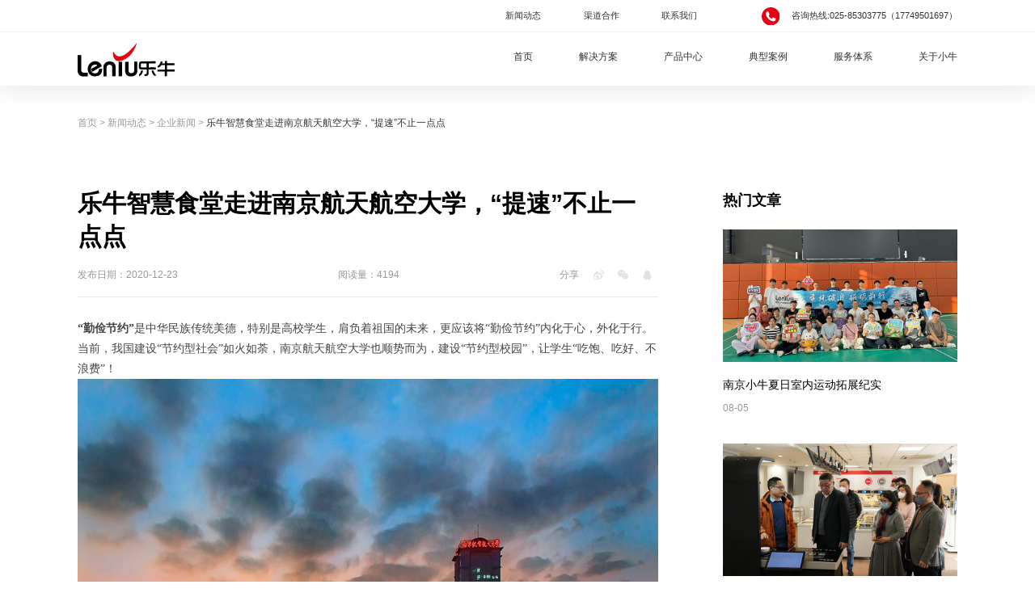

--- FILE ---
content_type: text/html; charset=utf-8
request_url: https://www.xnzn.net/qiyexinwen/152
body_size: 18865
content:

<!DOCTYPE html>
<html xml:lang="zh-CN" lang="zh-CN">
<head>
    <meta charset="utf-8">
    <meta content="telephone=no" name="format-detection"/>
    <meta content="email=no" name="format-detection"/>
    <meta content="address=no" name="format-detection"/>
    <meta content="date=no" name="format-detection"/>
    <meta content="webkit|ie-comp|ie-stand" name="renderer"/>
    <meta content="IE=edge, chrome=1" http-equiv="x-ua-compatible">
    <meta content="webkit" name="renderer">
    <meta content="telephone=no" name="format-detection">
    <meta content="initial-dpr=1" name="hotcss">
    <meta content="width=device-width, initial-scale=1.0, user-scalable=no" name="viewport">
    <title>乐牛智慧食堂走进南京航天航空大学，&ldquo;提速&rdquo;不止一点点</title>
    <meta name="keywords" content="智慧食堂,智能餐饮系统,企业食堂解决方案,AI点餐系统,无人结算食堂,乐牛智慧食堂,食堂管理系统,智慧餐饮SaaS,餐饮数字化转型"/>
    <meta name="description" content="&ldquo;勤俭节约&rdquo;是中华民族传统美德，特别是高校学生，肩负着祖国的未来，更应该将&ldquo;勤俭节约&rdquo;内化于心，外化于行。当前，我国建设&ldquo;节约型社会&rdquo;如火如荼，南京航天航空大学也顺势而为，建设&ldquo;节约型校园&rdquo;，让学生&ldquo;吃饱、吃好、不浪费&rdquo;！南京航空航天大学现有全日制在校生29000余人，&ldquo;厉行勤俭节约、反对铺张浪费&rdquo;已经蔚然成风。随着乐牛智慧食堂走进南京航空航天大学，将进一步为校园食堂&ldquo;提速&rdquo;！为厉行节约&ldquo;提速&rdquo;乐"/>
        <link rel="icon" href="/uploads/images/20230110/fb96598d2f67151d885e04d70ace4672.jpg" type="image/x-icon">
        
    <link rel="stylesheet" href="/static/libs/layui-v2.6.8/layui/css/layui.css">
    <link href="/resource/css/extend.css" rel="stylesheet" type="text/css">
</head>
<body>


<header>
    <div class="header-container ">
        <!--PC端-->
        <div class="pc-header">
            <!--header-top-->
            <div class="header-top">
                <div class="box">
                    <div class="other-nav">
                                                <a href="/news" title="新闻动态"  class="on">新闻动态</a>
                                                <a href="/cooperation" title="渠道合作" >渠道合作</a>
                                                <a href="/contact" title="联系我们" >联系我们</a>
                                                
                    </div>
                    <div class="header-tele clearfix">
                        <div class="icon">
                            <img src="/resource/images/icon-tele.svg" width="100%"/>
                        </div>
                        <div class="number">咨询热线:025-85303775（17749501697）</div>
                    </div>
                </div>
            </div>
            <!--header-bottom-->
            <div class="header-bottom">
                <div class="box">
                    <div class="header-center-nav flex flex-zBetween">
                        <a class="logo" href="/" title="首页">
                            <img src="/resource/images/logo-white.svg" alt="乐牛智慧食堂官网" width="100%"/>
                            <img src="/resource/images/logo.svg" alt="乐牛智慧食堂官网" width="100%"/>
                        </a>
                        <ul class="header-nav flex">
                            <li >
                                <a class="item" title="首页" href="/">首页</a>
                            </li>
                                                        <li>
                                <a class="item " href="/zhihuishitang-fangan" title="解决方案">解决方案</a>
                                <div class="nav-item-list pop-header-item">
                                    <div class="flex">
                                        <div class="left">
                                            <a class="all-url" href="/zhihuishitang-fangan" title="了解所有解决方案" >
                                                <div class="icon">
                                                    <img src="/resource/images/icon-all.svg" width="100%" />
                                                    <img src="/resource/images/icon-all-fill.svg" width="100%" />
                                                </div>
                                                了解所有解决方案</a>
                                            <div class="header-nav-item-list">
                                                                                                <a href="/zhihuishitang-fangan#solution1" title="场景解决方案">场景解决方案</a>
                                                                                                <a href="/zhihuishitang-fangan#solution2" title="行业解决方案">行业解决方案</a>
                                                                                                
                                            </div>
                                        </div>
                                        <div class="right">
                                                                                        <ul class="list">
                                                <li>
                                                                                                        <dl>
                                                        <dt>智慧食堂解决方案</dt>
                                                        <dd>
                                                                                                                        <a href="/zhihuishitangjiejuefangan/xiaowancaizixuancan" title="小碗菜自选餐线">
                                                                <div class="t1">小碗菜自选餐线</div>
                                                                <div class="t2">自动识别菜品信息，无感出品、自动计价、人脸支付，快至0.8秒</div>
                                                            </a>
                                                                                                                        <a href="/zhihuishitangjiejuefangan/jiliangzizhucan" title="称重自助餐">
                                                                <div class="t1">称重自助餐</div>
                                                                <div class="t2">称重计量、自动计价、无感支付</div>
                                                            </a>
                                                                                                                        <a href="/zhihuishitangjiejuefangan/jicizizhucan" title="计次自助餐">
                                                                <div class="t1">计次自助餐</div>
                                                                <div class="t2">营养搭配、高效通行；助力健康饮食</div>
                                                            </a>
                                                                                                                        <a href="/zhihuishitangjiejuefangan/zizhudiancan" title="自助点餐叫号">
                                                                <div class="t1">自助点餐叫号</div>
                                                                <div class="t2">流程重塑，提升就餐效率</div>
                                                            </a>
                                                                                                                        <a href="/zhihuishitangjiejuefangan/xianshangshitang" title="线上食堂">
                                                                <div class="t1">线上食堂</div>
                                                                <div class="t2">集在线订餐、食堂管理、数据分析等功能于一体的软件系统</div>
                                                            </a>
                                                                                                                        <a href="/zhihuishitangjiejuefangan/wurenshoumai" title="无人售卖">
                                                                <div class="t1">无人售卖</div>
                                                                <div class="t2">打造高效便捷零售新体验</div>
                                                            </a>
                                                                                                                        
                                                        </dd>
                                                    </dl>
                                                                                                        <dl>
                                                        <dt>智慧厨房解决方案</dt>
                                                        <dd>
                                                                                                                        <a href="/zhihuichufangjiejuefangan/shianguanli" title="食品安全监管系统">
                                                                <div class="t1">食品安全监管系统</div>
                                                                <div class="t2">人工智能助力食堂监管，数据监管加速食品溯源</div>
                                                            </a>
                                                                                                                        <a href="/zhihuichufangjiejuefangan/21" title="后厨人员管理">
                                                                <div class="t1">后厨人员管理</div>
                                                                <div class="t2">智能管理后场人员安全</div>
                                                            </a>
                                                                                                                        <a href="/zhihuichufangjiejuefangan/22" title="后厨安全监管">
                                                                <div class="t1">后厨安全监管</div>
                                                                <div class="t2">实时管控厨房设备</div>
                                                            </a>
                                                                                                                        <a href="/zhihuichufangjiejuefangan/mingchuliangzao" title="明厨亮灶">
                                                                <div class="t1">明厨亮灶</div>
                                                                <div class="t2">将后厨展现在消费者面前，实现实时监督</div>
                                                            </a>
                                                                                                                        <a href="/zhihuichufangjiejuefangan/28" title="大宗食材采购数字化平台">
                                                                <div class="t1">大宗食材采购数字化平台</div>
                                                                <div class="t2">统一账户管理+智能监管+数据溯源</div>
                                                            </a>
                                                                                                                        <a href="/zhihuichufangjiejuefangan/gongyingcaigou" title="食堂采购管理系统">
                                                                <div class="t1">食堂采购管理系统</div>
                                                                <div class="t2">按需指定计划，分级供应管理</div>
                                                            </a>
                                                                                                                        <a href="/zhihuichufangjiejuefangan/kucunguanli" title="食堂库存管理系统">
                                                                <div class="t1">食堂库存管理系统</div>
                                                                <div class="t2">菜品信息一键录入，库存盘点精确秒查</div>
                                                            </a>
                                                                                                                        
                                                        </dd>
                                                    </dl>
                                                                                                    </li>
                                            </ul>
                                                                                        <ul class="list">
                                                <li>
                                                                                                        <dl>
                                                        <dd>
                                                                                                                        <a href="/hangyejiejuefangan/27" title="中小学阳光食堂">
                                                                <div class="t1">中小学阳光食堂</div>
                                                                <div class="t2">教育局实时监管 杜绝廉政风险与食安风险</div>
                                                            </a>
                                                                                                                        <a href="/hangyejiejuefangan/zhengqijiejuefangan" title="公司食堂解决方案">
                                                                <div class="t1">公司食堂解决方案</div>
                                                                <div class="t2">智能创新，高新科技赋能政企食堂建设</div>
                                                            </a>
                                                                                                                        <a href="/hangyejiejuefangan/23" title="大学食堂解决方案">
                                                                <div class="t1">大学食堂解决方案</div>
                                                                <div class="t2">全流程溯源 保障食品安全</div>
                                                            </a>
                                                                                                                        <a href="/hangyejiejuefangan/yiyuanjiejuefangan" title="医院食堂解决方案">
                                                                <div class="t1">医院食堂解决方案</div>
                                                                <div class="t2">医院病房食堂解决方案提供线上订餐、手持机订餐、自助终端订餐多种就餐方式，分别对应病患、病患家属、医院职工不同的饮食习惯</div>
                                                            </a>
                                                                                                                        <a href="/hangyejiejuefangan/lvzhishitang" title="绿智食堂建设方案">
                                                                <div class="t1">绿智食堂建设方案</div>
                                                                <div class="t2">规范标准的100分绿智食堂建设，适用于百人以上国网食堂</div>
                                                            </a>
                                                                                                                        <a href="/hangyejiejuefangan/junyingijiejuefangan" title="部队食堂解决方案">
                                                                <div class="t1">部队食堂解决方案</div>
                                                                <div class="t2">高效生产、高效营养</div>
                                                            </a>
                                                                                                                        <a href="/hangyejiejuefangan/shequjiejuefangan" title="社区食堂解决方案">
                                                                <div class="t1">社区食堂解决方案</div>
                                                                <div class="t2">提供社区人群便捷就餐、关注老年人社会关爱和营养搭配</div>
                                                            </a>
                                                                                                                        <a href="/hangyejiejuefangan/31" title="校园配餐解决方案">
                                                                <div class="t1">校园配餐解决方案</div>
                                                                <div class="t2">智慧管控配餐全流程，守护校园舌尖安全</div>
                                                            </a>
                                                                                                                        <a href="/hangyejiejuefangan/30" title="营养膳食管理平台">
                                                                <div class="t1">营养膳食管理平台</div>
                                                                <div class="t2">在中小学校食堂场景中，实现精准化营养干预</div>
                                                            </a>
                                                                                                                        <a href="/hangyejiejuefangan/29" title="校园食堂财务管理系统">
                                                                <div class="t1">校园食堂财务管理系统</div>
                                                                <div class="t2">&ldquo;三方共管&rdquo;全链路数据贯通，实现&ldquo;阳光账本&rdquo;透明运营</div>
                                                            </a>
                                                                                                                        <a href="/hangyejiejuefangan/26" title="医院/病房订餐系统解决方案">
                                                                <div class="t1">医院/病房订餐系统解决方案</div>
                                                                <div class="t2">病房订餐系统解决方提供小程序扫码订餐、点餐员上门订餐、点餐机自助点餐等多种就餐模式，满足不同病患的个性化饮食需求。</div>
                                                            </a>
                                                                                                                        
                                                        </dd>
                                                    </dl>
                                                                                                    </li>
                                            </ul>
                                                                                        
                                        </div>
                                    </div>
                                </div>
                            </li>
                                                                                    <li>
                                <a class="item " href="/zhihuishitang-chanpin" title="产品中心">产品中心</a>
                                <div class="nav-item-list pop-header-item pro-header-item">
                                    <div class="pro-nav-list">
                                                                                <a href="/zhihuishitang-chanpin#pro-list1" title="小碗菜自选餐线">小碗菜自选餐线</a>
                                                                                <a href="/zhihuishitang-chanpin#pro-list2" title="称重计量自助餐">称重计量自助餐</a>
                                                                                <a href="/zhihuishitang-chanpin#pro-list3" title="消费机">消费机</a>
                                                                                <a href="/zhihuishitang-chanpin#pro-list4" title="食品留样设备">食品留样设备</a>
                                                                                <a href="/zhihuishitang-chanpin#pro-list5" title="食安管理设备">食安管理设备</a>
                                                                                <a href="/zhihuishitang-chanpin#pro-list6" title="环境监测设备">环境监测设备</a>
                                                                                <a href="/zhihuishitang-chanpin#pro-list7" title="明厨亮灶设备">明厨亮灶设备</a>
                                                                                <a href="/zhihuishitang-chanpin#pro-list8" title="采购库存设备">采购库存设备</a>
                                                                                <a href="/zhihuishitang-chanpin#pro-list9" title="食堂智能设备">食堂智能设备</a>
                                                                                <a href="/zhihuishitang-chanpin#pro-list10" title="清洗加工烹饪设备">清洗加工烹饪设备</a>
                                                                                <a href="/zhihuishitang-chanpin#pro-list11" title="智能结算系统">智能结算系统</a>
                                                                                <a href="/zhihuishitang-chanpin#pro-list12" title="食安监管系统">食安监管系统</a>
                                                                                <a href="/zhihuishitang-chanpin#pro-list13" title="供应链管理系统">供应链管理系统</a>
                                                                                <a href="/zhihuishitang-chanpin#pro-list14" title="人脸识别闸机">人脸识别闸机</a>
                                                                                
                                    </div>
                                    <dl class="header-pro-sum">
                                                                                <dd >
                                            <ul class="pro-header-list">
                                                <div class="swiper-container">
                                                    <div class="swiper-wrapper">
                                                                                                    <li class="swiper-slide">
                                                    <a class="each-item" href="/cantai/103" title="LN-808智慧餐台-智能结算台-自助结算台">
                                                        <div class="picture">
                                                            <img src="/uploads/images/20240717/8a1392c47c21683880e9afd9c4828e58.png" alt="LN-808智慧餐台-智能结算台-自助结算台" width="100%"/>
                                                        </div>
                                                        <div class="title ones">LN-808智慧餐台-智能结算台-自助结算台</div>
                                                    </a>
                                                </li>
                                                                                                <li class="swiper-slide">
                                                    <a class="each-item" href="/cantai/zhinengjiesuancantai" title="LN-809CS 菜品识别-菜品识别结算台-视觉结算台">
                                                        <div class="picture">
                                                            <img src="/uploads/images/20230111/0293af160eba05657e459354a021e11a.png" alt="LN-809CS 菜品识别-菜品识别结算台-视觉结算台" width="100%"/>
                                                        </div>
                                                        <div class="title ones">LN-809CS 菜品识别-菜品识别结算台-视觉结算台</div>
                                                    </a>
                                                </li>
                                                                                                <li class="swiper-slide">
                                                    <a class="each-item" href="/cantai/102" title="LN-BWT-02(五格) 智能出品保温台-售饭台-智能保温售饭台">
                                                        <div class="picture">
                                                            <img src="/uploads/images/20240624/b3494a184ce2866df57f314d85af8917.png" alt="LN-BWT-02(五格) 智能出品保温台-售饭台-智能保温售饭台" width="100%"/>
                                                        </div>
                                                        <div class="title ones">LN-BWT-02(五格) 智能出品保温台-售饭台-智能保温售饭台</div>
                                                    </a>
                                                </li>
                                                                                                <li class="swiper-slide">
                                                    <a class="each-item" href="/cantai/105" title="LN-809智慧餐台-智能结算台-自助识别结算台">
                                                        <div class="picture">
                                                            <img src="/uploads/images/20240717/28725b74855c74169ad71a1b7350a980.png" alt="LN-809智慧餐台-智能结算台-自助识别结算台" width="100%"/>
                                                        </div>
                                                        <div class="title ones">LN-809智慧餐台-智能结算台-自助识别结算台</div>
                                                    </a>
                                                </li>
                                                                                                <li class="swiper-slide">
                                                    <a class="each-item" href="/cantai/41" title="LN-C8102-BA 视觉结算台-菜品识别结算台-视觉识别结算台">
                                                        <div class="picture">
                                                            <img src="/uploads/images/20250625/7d97cd3d0f6ddf5be6d80357d6e39904.png" alt="LN-C8102-BA 视觉结算台-菜品识别结算台-视觉识别结算台" width="100%"/>
                                                        </div>
                                                        <div class="title ones">LN-C8102-BA 视觉结算台-菜品识别结算台-视觉识别结算台</div>
                                                    </a>
                                                </li>
                                                                                                <li class="swiper-slide">
                                                    <a class="each-item" href="/cantai/101" title="LN-BWT-02(汤饭桶) 智能出品保温台-售饭台-智能保温售饭台">
                                                        <div class="picture">
                                                            <img src="/uploads/images/20240624/a23934fb4d14fc87cad7b1c4c50bc089.png" alt="LN-BWT-02(汤饭桶) 智能出品保温台-售饭台-智能保温售饭台" width="100%"/>
                                                        </div>
                                                        <div class="title ones">LN-BWT-02(汤饭桶) 智能出品保温台-售饭台-智能保温售饭台</div>
                                                    </a>
                                                </li>
                                                                                                <li class="swiper-slide">
                                                    <a class="each-item" href="/cantai/100" title="LN-BWT-02(四格) 智能出品保温台-售饭台-智能保温售饭台">
                                                        <div class="picture">
                                                            <img src="/uploads/images/20240701/e3826d01bb83fe6bdad64595290acb94.png" alt="LN-BWT-02(四格) 智能出品保温台-售饭台-智能保温售饭台" width="100%"/>
                                                        </div>
                                                        <div class="title ones">LN-BWT-02(四格) 智能出品保温台-售饭台-智能保温售饭台</div>
                                                    </a>
                                                </li>
                                                                                                <li class="swiper-slide">
                                                    <a class="each-item" href="/cantai/104" title="CT-06-156智慧餐台-智能结算台-自助结算台">
                                                        <div class="picture">
                                                            <img src="/uploads/images/20240717/af432890db177193a757d4ad07c833e2.png" alt="CT-06-156智慧餐台-智能结算台-自助结算台" width="100%"/>
                                                        </div>
                                                        <div class="title ones">CT-06-156智慧餐台-智能结算台-自助结算台</div>
                                                    </a>
                                                </li>
                                                                                                <li class="swiper-slide">
                                                    <a class="each-item" href="/cantai/99" title="LN-BWT-01（五格） 售饭保温台-售饭台-智能保温售饭台">
                                                        <div class="picture">
                                                            <img src="/uploads/images/20240624/947b675c8e18d2e11ce9c92857cbeeb5.png" alt="LN-BWT-01（五格） 售饭保温台-售饭台-智能保温售饭台" width="100%"/>
                                                        </div>
                                                        <div class="title ones">LN-BWT-01（五格） 售饭保温台-售饭台-智能保温售饭台</div>
                                                    </a>
                                                </li>
                                                                                                <li class="swiper-slide">
                                                    <a class="each-item" href="/cantai/98" title="LN-BWT-01(汤饭桶) 智能出品保温台-售饭台-智能保温售饭台">
                                                        <div class="picture">
                                                            <img src="/uploads/images/20240624/18be7b96d40e608ffdd46b31325fdc00.png" alt="LN-BWT-01(汤饭桶) 智能出品保温台-售饭台-智能保温售饭台" width="100%"/>
                                                        </div>
                                                        <div class="title ones">LN-BWT-01(汤饭桶) 智能出品保温台-售饭台-智能保温售饭台</div>
                                                    </a>
                                                </li>
                                                                                                <li class="swiper-slide">
                                                    <a class="each-item" href="/cantai/97" title="LN-BWT-01(四格) 售饭保温台-售饭台-智能保温售饭台">
                                                        <div class="picture">
                                                            <img src="/uploads/images/20240624/1bb6876f64eecb65bcc7f84bd346ca7c.png" alt="LN-BWT-01(四格) 售饭保温台-售饭台-智能保温售饭台" width="100%"/>
                                                        </div>
                                                        <div class="title ones">LN-BWT-01(四格) 售饭保温台-售饭台-智能保温售饭台</div>
                                                    </a>
                                                </li>
                                                                                                <li class="swiper-slide">
                                                    <a class="each-item" href="/cantai/zhinengbaowentai" title="LN-BW01-18 售饭保温台-售饭台-智能保温售饭台">
                                                        <div class="picture">
                                                            <img src="/uploads/images/20230606/e422470a3e2ccd7beaf30f03e136d113.png" alt="LN-BW01-18 售饭保温台-售饭台-智能保温售饭台" width="100%"/>
                                                        </div>
                                                        <div class="title ones">LN-BW01-18 售饭保温台-售饭台-智能保温售饭台</div>
                                                    </a>
                                                </li>
                                                                                                <li class="swiper-slide">
                                                    <a class="each-item" href="/cantai/baowentai" title="LN-BW01-15 售饭保温台-智能售饭台-智能保温售饭台">
                                                        <div class="picture">
                                                            <img src="/uploads/images/20230111/460a505788d24beb4e568bb4cc79f19c.png" alt="LN-BW01-15 售饭保温台-智能售饭台-智能保温售饭台" width="100%"/>
                                                        </div>
                                                        <div class="title ones">LN-BW01-15 售饭保温台-智能售饭台-智能保温售饭台</div>
                                                    </a>
                                                </li>
                                                                                                <li class="swiper-slide">
                                                    <a class="each-item" href="/cantai/zhinengcantai" title="LN-807CA智能餐台-智能结算台-自助结算台">
                                                        <div class="picture">
                                                            <img src="/uploads/images/20230111/5033b2332dfcec1b6870df1a534339bc.png" alt="LN-807CA智能餐台-智能结算台-自助结算台" width="100%"/>
                                                        </div>
                                                        <div class="title ones">LN-807CA智能餐台-智能结算台-自助结算台</div>
                                                    </a>
                                                </li>
                                                                                                <li class="swiper-slide">
                                                    <a class="each-item" href="/cantai/117" title="LN-ZK01 集成出品控制器">
                                                        <div class="picture">
                                                            <img src="/uploads/images/20250723/317de1e10ddb96202d4cfbcb49b6b135.png" alt="LN-ZK01 集成出品控制器" width="100%"/>
                                                        </div>
                                                        <div class="title ones">LN-ZK01 集成出品控制器</div>
                                                    </a>
                                                </li>
                                                                                                <li class="swiper-slide">
                                                    <a class="each-item" href="/cantai/39" title="LN-809CS-BA 视觉识别结算台-菜品识别结算台-视觉结算台">
                                                        <div class="picture">
                                                            <img src="/uploads/images/20250625/a564017a7e40a0a7f2f41f8d7644f1b3.png" alt="LN-809CS-BA 视觉识别结算台-菜品识别结算台-视觉结算台" width="100%"/>
                                                        </div>
                                                        <div class="title ones">LN-809CS-BA 视觉识别结算台-菜品识别结算台-视觉结算台</div>
                                                    </a>
                                                </li>
                                                                                                <li class="swiper-slide">
                                                    <a class="each-item" href="/cantai/zhihuicantai" title="LN-808CA智慧餐台-智能结算台-自助结算台">
                                                        <div class="picture">
                                                            <img src="/uploads/images/20230108/d6a729a5e2edb20a743f686770a969d4.png" alt="LN-808CA智慧餐台-智能结算台-自助结算台" width="100%"/>
                                                        </div>
                                                        <div class="title ones">LN-808CA智慧餐台-智能结算台-自助结算台</div>
                                                    </a>
                                                </li>
                                                                                                <li class="swiper-slide">
                                                    <a class="each-item" href="/cantai/38" title="LN-809CA智慧餐台-智能结算台-自助结算台">
                                                        <div class="picture">
                                                            <img src="/uploads/images/20230803/f41fb4d56ca245a0a0c3c40cddd3d4b7.png" alt="LN-809CA智慧餐台-智能结算台-自助结算台" width="100%"/>
                                                        </div>
                                                        <div class="title ones">LN-809CA智慧餐台-智能结算台-自助结算台</div>
                                                    </a>
                                                </li>
                                                                                                <li class="swiper-slide">
                                                    <a class="each-item" href="/cantai/caipinshibieji" title="LN-C8102 菜品识别结算台-视觉识别结算台-视觉结算台">
                                                        <div class="picture">
                                                            <img src="/uploads/images/20250625/7d97cd3d0f6ddf5be6d80357d6e39904.png" alt="LN-C8102 菜品识别结算台-视觉识别结算台-视觉结算台" width="100%"/>
                                                        </div>
                                                        <div class="title ones">LN-C8102 菜品识别结算台-视觉识别结算台-视觉结算台</div>
                                                    </a>
                                                </li>
                                                                                                
                                                    </div>
                                                    <div class="swiper-pagination"></div>
                                                </div>
                                            </ul>
                                        </dd>
                                                                                <dd >
                                            <ul class="pro-header-list">
                                                <div class="swiper-container">
                                                    <div class="swiper-wrapper">
                                                                                                    <li class="swiper-slide">
                                                    <a class="each-item" href="/chengzhongjiliangzizhucan/115" title="JL-03C-008-L-DC 人脸识别称重一体机-智能称重一体机-称重结算机">
                                                        <div class="picture">
                                                            <img src="/uploads/images/20250707/e59332faf2f6e549f79ea0e9434e44f5.png" alt="JL-03C-008-L-DC 人脸识别称重一体机-智能称重一体机-称重结算机" width="100%"/>
                                                        </div>
                                                        <div class="title ones">JL-03C-008-L-DC 人脸识别称重一体机-智能称重一体机-称重结算机</div>
                                                    </a>
                                                </li>
                                                                                                <li class="swiper-slide">
                                                    <a class="each-item" href="/chengzhongjiliangzizhucan/jiliangzizhucan" title="LN-JL-03RT 称重结算机-智能自选一体机-智能称重一体机">
                                                        <div class="picture">
                                                            <img src="/uploads/images/20250625/a99a0fca68182137a321d3734e00d86f.png" alt="LN-JL-03RT 称重结算机-智能自选一体机-智能称重一体机" width="100%"/>
                                                        </div>
                                                        <div class="title ones">LN-JL-03RT 称重结算机-智能自选一体机-智能称重一体机</div>
                                                    </a>
                                                </li>
                                                                                                <li class="swiper-slide">
                                                    <a class="each-item" href="/chengzhongjiliangzizhucan/shitangzizhucan" title="LN-JL-03C 智能称重条码一体机-智能称重一体机-称重结算机">
                                                        <div class="picture">
                                                            <img src="/uploads/images/20250625/c506b92ad902b6231672499d2702be5b.png" alt="LN-JL-03C 智能称重条码一体机-智能称重一体机-称重结算机" width="100%"/>
                                                        </div>
                                                        <div class="title ones">LN-JL-03C 智能称重条码一体机-智能称重一体机-称重结算机</div>
                                                    </a>
                                                </li>
                                                                                                <li class="swiper-slide">
                                                    <a class="each-item" href="/chengzhongjiliangzizhucan/124" title="LN-JL-06-101-L-D 称重一体机-智能称重一体机-称重结算机">
                                                        <div class="picture">
                                                            <img src="/uploads/images/20250820/ac62db6549aa4ded268b07bd442e6962.png" alt="LN-JL-06-101-L-D 称重一体机-智能称重一体机-称重结算机" width="100%"/>
                                                        </div>
                                                        <div class="title ones">LN-JL-06-101-L-D 称重一体机-智能称重一体机-称重结算机</div>
                                                    </a>
                                                </li>
                                                                                                <li class="swiper-slide">
                                                    <a class="each-item" href="/chengzhongjiliangzizhucan/116" title="JL-07-101-TS-DC 称重一体机-智能称重一体机-称重结算机">
                                                        <div class="picture">
                                                            <img src="/uploads/images/20250711/478c17a781b10ddb6574595d6eb1bec9.png" alt="JL-07-101-TS-DC 称重一体机-智能称重一体机-称重结算机" width="100%"/>
                                                        </div>
                                                        <div class="title ones">JL-07-101-TS-DC 称重一体机-智能称重一体机-称重结算机</div>
                                                    </a>
                                                </li>
                                                                                                <li class="swiper-slide">
                                                    <a class="each-item" href="/chengzhongjiliangzizhucan/24" title="LN-701CA 称重结算机-称重结算台">
                                                        <div class="picture">
                                                            <img src="/uploads/images/20250715/84450e7619cbda13ce5be4c702daac36.png" alt="LN-701CA 称重结算机-称重结算台" width="100%"/>
                                                        </div>
                                                        <div class="title ones">LN-701CA 称重结算机-称重结算台</div>
                                                    </a>
                                                </li>
                                                                                                
                                                    </div>
                                                    <div class="swiper-pagination"></div>
                                                </div>
                                            </ul>
                                        </dd>
                                                                                <dd >
                                            <ul class="pro-header-list">
                                                <div class="swiper-container">
                                                    <div class="swiper-wrapper">
                                                                                                    <li class="swiper-slide">
                                                    <a class="each-item" href="/xiaofeijishoufanji/renlianxiaofeiji" title="LN-6609C 人脸消费机-售饭机-收银机">
                                                        <div class="picture">
                                                            <img src="/uploads/images/20230111/5a389958160082c444063057c9c1ce43.png" alt="LN-6609C 人脸消费机-售饭机-收银机" width="100%"/>
                                                        </div>
                                                        <div class="title ones">LN-6609C 人脸消费机-售饭机-收银机</div>
                                                    </a>
                                                </li>
                                                                                                <li class="swiper-slide">
                                                    <a class="each-item" href="/xiaofeijishoufanji/renlianshibieji" title="LN-6608C 人脸消费机-售饭机-消费机">
                                                        <div class="picture">
                                                            <img src="/uploads/images/20250314/17b73defcd914fc947b185e094f98489.png" alt="LN-6608C 人脸消费机-售饭机-消费机" width="100%"/>
                                                        </div>
                                                        <div class="title ones">LN-6608C 人脸消费机-售饭机-消费机</div>
                                                    </a>
                                                </li>
                                                                                                <li class="swiper-slide">
                                                    <a class="each-item" href="/xiaofeijishoufanji/renlianshibiexiaofeiji" title="LN-508CA 双屏消费机-售饭机-消费机">
                                                        <div class="picture">
                                                            <img src="/uploads/images/20230216/58fc0f329a18b7f29a6ed36b3f1d6abb.png" alt="LN-508CA 双屏消费机-售饭机-消费机" width="100%"/>
                                                        </div>
                                                        <div class="title ones">LN-508CA 双屏消费机-售饭机-消费机</div>
                                                    </a>
                                                </li>
                                                                                                <li class="swiper-slide">
                                                    <a class="each-item" href="/xiaofeijishoufanji/renlianshibieyitiji" title="LN-506CA 人脸消费机-消费机-售饭机">
                                                        <div class="picture">
                                                            <img src="/uploads/images/20230112/73b5f4efa8ec8ed9673c3b9ec4eb863a.png" alt="LN-506CA 人脸消费机-消费机-售饭机" width="100%"/>
                                                        </div>
                                                        <div class="title ones">LN-506CA 人脸消费机-消费机-售饭机</div>
                                                    </a>
                                                </li>
                                                                                                <li class="swiper-slide">
                                                    <a class="each-item" href="/xiaofeijishoufanji/33" title="LN-6501-G 消费机-售饭机-收银机">
                                                        <div class="picture">
                                                            <img src="/uploads/images/20230905/ad786de9d4c9d53304432a32cf5a1406.png" alt="LN-6501-G 消费机-售饭机-收银机" width="100%"/>
                                                        </div>
                                                        <div class="title ones">LN-6501-G 消费机-售饭机-收银机</div>
                                                    </a>
                                                </li>
                                                                                                
                                                    </div>
                                                    <div class="swiper-pagination"></div>
                                                </div>
                                            </ul>
                                        </dd>
                                                                                <dd >
                                            <ul class="pro-header-list">
                                                <div class="swiper-container">
                                                    <div class="swiper-wrapper">
                                                                                                    <li class="swiper-slide">
                                                    <a class="each-item" href="/shipinliuyang/108" title="LYG-09-156不锈钢留样柜-智能留样柜-食品留样柜">
                                                        <div class="picture">
                                                            <img src="/uploads/images/20250516/5f65f7eb246421653e4a8564c860fd43.png" alt="LYG-09-156不锈钢留样柜-智能留样柜-食品留样柜" width="100%"/>
                                                        </div>
                                                        <div class="title ones">LYG-09-156不锈钢留样柜-智能留样柜-食品留样柜</div>
                                                    </a>
                                                </li>
                                                                                                <li class="swiper-slide">
                                                    <a class="each-item" href="/shipinliuyang/122" title="LYG-11-101-KML 双开门智能留样柜-智能留样柜-食品留样柜">
                                                        <div class="picture">
                                                            <img src="/uploads/images/20250822/9e6fba1d6739c48f5e05c0250b0bf980.png" alt="LYG-11-101-KML 双开门智能留样柜-智能留样柜-食品留样柜" width="100%"/>
                                                        </div>
                                                        <div class="title ones">LYG-11-101-KML 双开门智能留样柜-智能留样柜-食品留样柜</div>
                                                    </a>
                                                </li>
                                                                                                <li class="swiper-slide">
                                                    <a class="each-item" href="/shipinliuyang/118" title="LYG-10-156-KML不锈钢留样柜-智能留样柜-食品留样柜">
                                                        <div class="picture">
                                                            <img src="/uploads/images/20250822/374ecd9627f0ede42729af7df645f9f4.png" alt="LYG-10-156-KML不锈钢留样柜-智能留样柜-食品留样柜" width="100%"/>
                                                        </div>
                                                        <div class="title ones">LYG-10-156-KML不锈钢留样柜-智能留样柜-食品留样柜</div>
                                                    </a>
                                                </li>
                                                                                                <li class="swiper-slide">
                                                    <a class="each-item" href="/shipinliuyang/109" title="LYG-08-101-KML单门留样柜（带副柜）-智能留样柜-食品留样柜">
                                                        <div class="picture">
                                                            <img src="/uploads/images/20250516/a90d1332777ea8467b735942c1d0ad23.png" alt="LYG-08-101-KML单门留样柜（带副柜）-智能留样柜-食品留样柜" width="100%"/>
                                                        </div>
                                                        <div class="title ones">LYG-08-101-KML单门留样柜（带副柜）-智能留样柜-食品留样柜</div>
                                                    </a>
                                                </li>
                                                                                                <li class="swiper-slide">
                                                    <a class="each-item" href="/shipinliuyang/92" title="LYC-02-116  食安留样秤">
                                                        <div class="picture">
                                                            <img src="/uploads/images/20240717/df7a50a0fc4bb1a9c0f721eaabb0c005.png" alt="LYC-02-116  食安留样秤" width="100%"/>
                                                        </div>
                                                        <div class="title ones">LYC-02-116  食安留样秤</div>
                                                    </a>
                                                </li>
                                                                                                <li class="swiper-slide">
                                                    <a class="each-item" href="/shipinliuyang/110" title="LYG-07-008-H单门留样柜-智能留样柜-食品留样柜">
                                                        <div class="picture">
                                                            <img src="/uploads/images/20250516/f28b0a7e12279eb4aea75cf6483ec482.png" alt="LYG-07-008-H单门留样柜-智能留样柜-食品留样柜" width="100%"/>
                                                        </div>
                                                        <div class="title ones">LYG-07-008-H单门留样柜-智能留样柜-食品留样柜</div>
                                                    </a>
                                                </li>
                                                                                                <li class="swiper-slide">
                                                    <a class="each-item" href="/shipinliuyang/34" title="V2S 留样手持机">
                                                        <div class="picture">
                                                            <img src="/uploads/images/20230724/0ccd6bb818c641b3da1e6acbfcfb6724.png" alt="V2S 留样手持机" width="100%"/>
                                                        </div>
                                                        <div class="title ones">V2S 留样手持机</div>
                                                    </a>
                                                </li>
                                                                                                
                                                    </div>
                                                    <div class="swiper-pagination"></div>
                                                </div>
                                            </ul>
                                        </dd>
                                                                                <dd >
                                            <ul class="pro-header-list">
                                                <div class="swiper-container">
                                                    <div class="swiper-wrapper">
                                                                                                    <li class="swiper-slide">
                                                    <a class="each-item" href="/shianguanli/76" title="XP-CJ-01-PJ 智能晨检机">
                                                        <div class="picture">
                                                            <img src="/uploads/images/20250212/e090a6c95f31443178ec1623a23972ec.png" alt="XP-CJ-01-PJ 智能晨检机" width="100%"/>
                                                        </div>
                                                        <div class="title ones">XP-CJ-01-PJ 智能晨检机</div>
                                                    </a>
                                                </li>
                                                                                                <li class="swiper-slide">
                                                    <a class="each-item" href="/shianguanli/121" title="SAWS-01-008食安卫士">
                                                        <div class="picture">
                                                            <img src="/uploads/images/20250812/d6aef65a733350bac32ee2d86b381bd6.png" alt="SAWS-01-008食安卫士" width="100%"/>
                                                        </div>
                                                        <div class="title ones">SAWS-01-008食安卫士</div>
                                                    </a>
                                                </li>
                                                                                                <li class="swiper-slide">
                                                    <a class="each-item" href="/shianguanli/73" title="GLG-01 食品添加剂管理柜">
                                                        <div class="picture">
                                                            <img src="/uploads/images/20240430/62cddb49e83df6e12b855cb554ba895d.png" alt="GLG-01 食品添加剂管理柜" width="100%"/>
                                                        </div>
                                                        <div class="title ones">GLG-01 食品添加剂管理柜</div>
                                                    </a>
                                                </li>
                                                                                                <li class="swiper-slide">
                                                    <a class="each-item" href="/shianguanli/106" title="CY-01-008厨余智能秤">
                                                        <div class="picture">
                                                            <img src="/uploads/images/20240627/8f6b2c8fc5ff0ce35d2294151fbf6b7e.png" alt="CY-01-008厨余智能秤" width="100%"/>
                                                        </div>
                                                        <div class="title ones">CY-01-008厨余智能秤</div>
                                                    </a>
                                                </li>
                                                                                                <li class="swiper-slide">
                                                    <a class="each-item" href="/shianguanli/49" title="LN-NJ01农残检测仪">
                                                        <div class="picture">
                                                            <img src="/uploads/images/20231024/0929c3b208f0c97f958b22a4eeb59199.png" alt="LN-NJ01农残检测仪" width="100%"/>
                                                        </div>
                                                        <div class="title ones">LN-NJ01农残检测仪</div>
                                                    </a>
                                                </li>
                                                                                                <li class="swiper-slide">
                                                    <a class="each-item" href="/shianguanli/78" title="LNMJ-1036  人脸识别门禁">
                                                        <div class="picture">
                                                            <img src="/uploads/images/20240430/c9385bb179341c4afd9417e7a1267455.png" alt="LNMJ-1036  人脸识别门禁" width="100%"/>
                                                        </div>
                                                        <div class="title ones">LNMJ-1036  人脸识别门禁</div>
                                                    </a>
                                                </li>
                                                                                                <li class="swiper-slide">
                                                    <a class="each-item" href="/shianguanli/71" title="电子光栅">
                                                        <div class="picture">
                                                            <img src="/uploads/images/20240429/12b48b1b811a60428e50fdfa7378febb.png" alt="电子光栅" width="100%"/>
                                                        </div>
                                                        <div class="title ones">电子光栅</div>
                                                    </a>
                                                </li>
                                                                                                <li class="swiper-slide">
                                                    <a class="each-item" href="/shianguanli/72" title="DTZY2509  三相四线费控智能电能表 ">
                                                        <div class="picture">
                                                            <img src="/uploads/images/20240429/6620bb232d6a1c8b38b3adc463302a06.png" alt="DTZY2509  三相四线费控智能电能表 " width="100%"/>
                                                        </div>
                                                        <div class="title ones">DTZY2509  三相四线费控智能电能表 </div>
                                                    </a>
                                                </li>
                                                                                                <li class="swiper-slide">
                                                    <a class="each-item" href="/shianguanli/79" title="LXSG-25Z  智能冷水水表">
                                                        <div class="picture">
                                                            <img src="/uploads/images/20240430/8804e023111d66bc31d4810e986c64a0.png" alt="LXSG-25Z  智能冷水水表" width="100%"/>
                                                        </div>
                                                        <div class="title ones">LXSG-25Z  智能冷水水表</div>
                                                    </a>
                                                </li>
                                                                                                
                                                    </div>
                                                    <div class="swiper-pagination"></div>
                                                </div>
                                            </ul>
                                        </dd>
                                                                                <dd >
                                            <ul class="pro-header-list">
                                                <div class="swiper-container">
                                                    <div class="swiper-wrapper">
                                                                                                    <li class="swiper-slide">
                                                    <a class="each-item" href="/huanjingjiance/85" title="气体检测仪">
                                                        <div class="picture">
                                                            <img src="/uploads/images/20250314/b17dfd0420f291dab489f08a2369f3a0.png" alt="气体检测仪" width="100%"/>
                                                        </div>
                                                        <div class="title ones">气体检测仪</div>
                                                    </a>
                                                </li>
                                                                                                <li class="swiper-slide">
                                                    <a class="each-item" href="/huanjingjiance/52" title="LN-YHQT01  有害气体检测器">
                                                        <div class="picture">
                                                            <img src="/uploads/images/20250314/b167f0c1e3e7313b65cf4d2ff074d3e1.png" alt="LN-YHQT01  有害气体检测器" width="100%"/>
                                                        </div>
                                                        <div class="title ones">LN-YHQT01  有害气体检测器</div>
                                                    </a>
                                                </li>
                                                                                                <li class="swiper-slide">
                                                    <a class="each-item" href="/huanjingjiance/84" title="烟雾传感器">
                                                        <div class="picture">
                                                            <img src="/uploads/images/20240430/6548812c45c024497a1b23054ac35c61.png" alt="烟雾传感器" width="100%"/>
                                                        </div>
                                                        <div class="title ones">烟雾传感器</div>
                                                    </a>
                                                </li>
                                                                                                <li class="swiper-slide">
                                                    <a class="each-item" href="/huanjingjiance/51" title="LN-YW01烟雾检测器">
                                                        <div class="picture">
                                                            <img src="/uploads/images/20250314/30d66d2cc9c1db81506c7e25262cbc31.png" alt="LN-YW01烟雾检测器" width="100%"/>
                                                        </div>
                                                        <div class="title ones">LN-YW01烟雾检测器</div>
                                                    </a>
                                                </li>
                                                                                                <li class="swiper-slide">
                                                    <a class="each-item" href="/huanjingjiance/75" title="LN-WSD01  温湿度传感器">
                                                        <div class="picture">
                                                            <img src="/uploads/images/20240429/de54dd9d3fef78f4ed021bbd775f50e2.png" alt="LN-WSD01  温湿度传感器" width="100%"/>
                                                        </div>
                                                        <div class="title ones">LN-WSD01  温湿度传感器</div>
                                                    </a>
                                                </li>
                                                                                                
                                                    </div>
                                                    <div class="swiper-pagination"></div>
                                                </div>
                                            </ul>
                                        </dd>
                                                                                <dd >
                                            <ul class="pro-header-list">
                                                <div class="swiper-container">
                                                    <div class="swiper-wrapper">
                                                                                                    <li class="swiper-slide">
                                                    <a class="each-item" href="/mingchuliangzao/77" title="智能分析摄像机(防油污)">
                                                        <div class="picture">
                                                            <img src="/uploads/images/20240429/5b180c12aa778ca3b0195691daced448.png" alt="智能分析摄像机(防油污)" width="100%"/>
                                                        </div>
                                                        <div class="title ones">智能分析摄像机(防油污)</div>
                                                    </a>
                                                </li>
                                                                                                <li class="swiper-slide">
                                                    <a class="each-item" href="/mingchuliangzao/125" title="数据大屏">
                                                        <div class="picture">
                                                            <img src="/uploads/images/20250924/bd90606577f724e4b0d16451abc7b956.png" alt="数据大屏" width="100%"/>
                                                        </div>
                                                        <div class="title ones">数据大屏</div>
                                                    </a>
                                                </li>
                                                                                                <li class="swiper-slide">
                                                    <a class="each-item" href="/mingchuliangzao/69" title="智能摄像机（防爆）">
                                                        <div class="picture">
                                                            <img src="/uploads/images/20240429/eaab7bc60f8cc00565e32c8336ac4503.png" alt="智能摄像机（防爆）" width="100%"/>
                                                        </div>
                                                        <div class="title ones">智能摄像机（防爆）</div>
                                                    </a>
                                                </li>
                                                                                                <li class="swiper-slide">
                                                    <a class="each-item" href="/mingchuliangzao/83" title="LNXWFX  智能视频分析处理终端">
                                                        <div class="picture">
                                                            <img src="/uploads/images/20250314/b12d9d276256201b44c6805bce8fb588.png" alt="LNXWFX  智能视频分析处理终端" width="100%"/>
                                                        </div>
                                                        <div class="title ones">LNXWFX  智能视频分析处理终端</div>
                                                    </a>
                                                </li>
                                                                                                
                                                    </div>
                                                    <div class="swiper-pagination"></div>
                                                </div>
                                            </ul>
                                        </dd>
                                                                                <dd >
                                            <ul class="pro-header-list">
                                                <div class="swiper-container">
                                                    <div class="swiper-wrapper">
                                                                                                    <li class="swiper-slide">
                                                    <a class="each-item" href="/caigoukucunshebei/25" title="LN-2201C 智慧秤-智能秤-收货秤-验货秤-食堂收货秤-食堂验货秤">
                                                        <div class="picture">
                                                            <img src="/uploads/images/20240621/a23b4ce00b303c294cafc681de9b3b57.png" alt="LN-2201C 智慧秤-智能秤-收货秤-验货秤-食堂收货秤-食堂验货秤" width="100%"/>
                                                        </div>
                                                        <div class="title ones">LN-2201C 智慧秤-智能秤-收货秤-验货秤-食堂收货秤-食堂验货秤</div>
                                                    </a>
                                                </li>
                                                                                                <li class="swiper-slide">
                                                    <a class="each-item" href="/caigoukucunshebei/111" title="LN-ZNMG-01-08-L智能米柜">
                                                        <div class="picture">
                                                            <img src="/uploads/images/20250516/5552ba7a5ad312d3205ac83f27d343d0.png" alt="LN-ZNMG-01-08-L智能米柜" width="100%"/>
                                                        </div>
                                                        <div class="title ones">LN-ZNMG-01-08-L智能米柜</div>
                                                    </a>
                                                </li>
                                                                                                <li class="swiper-slide">
                                                    <a class="each-item" href="/caigoukucunshebei/66" title="智慧秤-智能秤-收货秤-验货秤-食堂收货秤-食堂验货秤">
                                                        <div class="picture">
                                                            <img src="/uploads/images/20231130/29c783bd4c3b62167ea02f93a2208269.png" alt="智慧秤-智能秤-收货秤-验货秤-食堂收货秤-食堂验货秤" width="100%"/>
                                                        </div>
                                                        <div class="title ones">智慧秤-智能秤-收货秤-验货秤-食堂收货秤-食堂验货秤</div>
                                                    </a>
                                                </li>
                                                                                                <li class="swiper-slide">
                                                    <a class="each-item" href="/caigoukucunshebei/112" title="LN-ZNMG-02-08-L智能面柜">
                                                        <div class="picture">
                                                            <img src="/uploads/images/20250516/a9538d1ef00a7f6cdc8adcf96ebbe214.png" alt="LN-ZNMG-02-08-L智能面柜" width="100%"/>
                                                        </div>
                                                        <div class="title ones">LN-ZNMG-02-08-L智能面柜</div>
                                                    </a>
                                                </li>
                                                                                                
                                                    </div>
                                                    <div class="swiper-pagination"></div>
                                                </div>
                                            </ul>
                                        </dd>
                                                                                <dd >
                                            <ul class="pro-header-list">
                                                <div class="swiper-container">
                                                    <div class="swiper-wrapper">
                                                                                                    <li class="swiper-slide">
                                                    <a class="each-item" href="/shitangshebei/120" title="LN-FSP-01-156-L反食品浪费一体机">
                                                        <div class="picture">
                                                            <img src="/uploads/images/20250812/c1b1bf7c522be1b79de4e541f4f2ab86.png" alt="LN-FSP-01-156-L反食品浪费一体机" width="100%"/>
                                                        </div>
                                                        <div class="title ones">LN-FSP-01-156-L反食品浪费一体机</div>
                                                    </a>
                                                </li>
                                                                                                <li class="swiper-slide">
                                                    <a class="each-item" href="/shitangshebei/27" title="LN-Z02C-SC 超市自助收银机">
                                                        <div class="picture">
                                                            <img src="/uploads/images/20230519/85bcf87a17bd3c51d653588a3c89c8fc.png" alt="LN-Z02C-SC 超市自助收银机" width="100%"/>
                                                        </div>
                                                        <div class="title ones">LN-Z02C-SC 超市自助收银机</div>
                                                    </a>
                                                </li>
                                                                                                <li class="swiper-slide">
                                                    <a class="each-item" href="/shitangshebei/zizhuqucangui" title="智能保温取餐柜-人脸取餐柜-取餐柜">
                                                        <div class="picture">
                                                            <img src="/uploads/images/20230111/747375a82bac15af425d8404cf82400f.png" alt="智能保温取餐柜-人脸取餐柜-取餐柜" width="100%"/>
                                                        </div>
                                                        <div class="title ones">智能保温取餐柜-人脸取餐柜-取餐柜</div>
                                                    </a>
                                                </li>
                                                                                                <li class="swiper-slide">
                                                    <a class="each-item" href="/shitangshebei/28" title="LN-SX01智能生鲜柜-生鲜取餐柜-生鲜自提柜-智能生鲜配送柜">
                                                        <div class="picture">
                                                            <img src="/uploads/images/20230717/6203b8699b50b27142cc991568b2c3c8.png" alt="LN-SX01智能生鲜柜-生鲜取餐柜-生鲜自提柜-智能生鲜配送柜" width="100%"/>
                                                        </div>
                                                        <div class="title ones">LN-SX01智能生鲜柜-生鲜取餐柜-生鲜自提柜-智能生鲜配送柜</div>
                                                    </a>
                                                </li>
                                                                                                <li class="swiper-slide">
                                                    <a class="each-item" href="/shitangshebei/30" title="LN-V18 健康体检一体机">
                                                        <div class="picture">
                                                            <img src="/uploads/images/20230719/7753ef4fe959ae3c5397f68412245468.png" alt="LN-V18 健康体检一体机" width="100%"/>
                                                        </div>
                                                        <div class="title ones">LN-V18 健康体检一体机</div>
                                                    </a>
                                                </li>
                                                                                                <li class="swiper-slide">
                                                    <a class="each-item" href="/shitangshebei/26" title="LN-Z02C 自助查询机-菜品查询机-食堂查询机">
                                                        <div class="picture">
                                                            <img src="/uploads/images/20230518/dcdefb16948bfcbe2dc4b450bdef5271.png" alt="LN-Z02C 自助查询机-菜品查询机-食堂查询机" width="100%"/>
                                                        </div>
                                                        <div class="title ones">LN-Z02C 自助查询机-菜品查询机-食堂查询机</div>
                                                    </a>
                                                </li>
                                                                                                <li class="swiper-slide">
                                                    <a class="each-item" href="/shitangshebei/31" title="LN-SH08C 自助售货机">
                                                        <div class="picture">
                                                            <img src="/uploads/images/20250314/ac064304f513dc75118b90f608d5ebb3.png" alt="LN-SH08C 自助售货机" width="100%"/>
                                                        </div>
                                                        <div class="title ones">LN-SH08C 自助售货机</div>
                                                    </a>
                                                </li>
                                                                                                <li class="swiper-slide">
                                                    <a class="each-item" href="/shitangshebei/zizhudiancanji" title="LN-Z02D 自助点餐机-点餐机-点餐收银一体机">
                                                        <div class="picture">
                                                            <img src="/uploads/images/20250625/33034d9d1b1a52b7e3c3a54be578fd54.png" alt="LN-Z02D 自助点餐机-点餐机-点餐收银一体机" width="100%"/>
                                                        </div>
                                                        <div class="title ones">LN-Z02D 自助点餐机-点餐机-点餐收银一体机</div>
                                                    </a>
                                                </li>
                                                                                                <li class="swiper-slide">
                                                    <a class="each-item" href="/shitangshebei/91" title="CXJ-02-550竖屏查询机">
                                                        <div class="picture">
                                                            <img src="/uploads/images/20240508/9a1d5e0eabb31e02c04d3fa4d5c5f642.png" alt="CXJ-02-550竖屏查询机" width="100%"/>
                                                        </div>
                                                        <div class="title ones">CXJ-02-550竖屏查询机</div>
                                                    </a>
                                                </li>
                                                                                                <li class="swiper-slide">
                                                    <a class="each-item" href="/shitangshebei/90" title="CXJ-01-550横屏查询机">
                                                        <div class="picture">
                                                            <img src="/uploads/images/20240508/aa96abbe35280ca0f7371d0f66cf7c24.png" alt="CXJ-01-550横屏查询机" width="100%"/>
                                                        </div>
                                                        <div class="title ones">CXJ-01-550横屏查询机</div>
                                                    </a>
                                                </li>
                                                                                                <li class="swiper-slide">
                                                    <a class="each-item" href="/shitangshebei/56" title="智能餐盘-智慧餐盘">
                                                        <div class="picture">
                                                            <img src="/uploads/images/20231110/04e32de162c3061f72c6f729ea381cfd.png" alt="智能餐盘-智慧餐盘" width="100%"/>
                                                        </div>
                                                        <div class="title ones">智能餐盘-智慧餐盘</div>
                                                    </a>
                                                </li>
                                                                                                <li class="swiper-slide">
                                                    <a class="each-item" href="/shitangshebei/81" title="LN-CP02  菜品营养价签">
                                                        <div class="picture">
                                                            <img src="/uploads/images/20240430/3dd34d08faaf44f6fd413decbee541dc.png" alt="LN-CP02  菜品营养价签" width="100%"/>
                                                        </div>
                                                        <div class="title ones">LN-CP02  菜品营养价签</div>
                                                    </a>
                                                </li>
                                                                                                <li class="swiper-slide">
                                                    <a class="each-item" href="/shitangshebei/44" title="LN-XZ01 单屏消费终端">
                                                        <div class="picture">
                                                            <img src="/uploads/images/20230809/051cea043b3aeb5587397e1f936d5ee1.png" alt="LN-XZ01 单屏消费终端" width="100%"/>
                                                        </div>
                                                        <div class="title ones">LN-XZ01 单屏消费终端</div>
                                                    </a>
                                                </li>
                                                                                                
                                                    </div>
                                                    <div class="swiper-pagination"></div>
                                                </div>
                                            </ul>
                                        </dd>
                                                                                <dd >
                                            <ul class="pro-header-list">
                                                <div class="swiper-container">
                                                    <div class="swiper-wrapper">
                                                                                                    <li class="swiper-slide">
                                                    <a class="each-item" href="/qingxipengren/60" title="洗菜机-商用洗菜机-果蔬清洗机">
                                                        <div class="picture">
                                                            <img src="/uploads/images/20231114/7157352d5674ffe03a021424d2d87a97.png" alt="洗菜机-商用洗菜机-果蔬清洗机" width="100%"/>
                                                        </div>
                                                        <div class="title ones">洗菜机-商用洗菜机-果蔬清洗机</div>
                                                    </a>
                                                </li>
                                                                                                <li class="swiper-slide">
                                                    <a class="each-item" href="/qingxipengren/59" title="净食机-食品净化机-商用食品净化机">
                                                        <div class="picture">
                                                            <img src="/uploads/images/20231114/c053de41fce6e0bf0c60bec98de361c8.png" alt="净食机-食品净化机-商用食品净化机" width="100%"/>
                                                        </div>
                                                        <div class="title ones">净食机-食品净化机-商用食品净化机</div>
                                                    </a>
                                                </li>
                                                                                                
                                                    </div>
                                                    <div class="swiper-pagination"></div>
                                                </div>
                                            </ul>
                                        </dd>
                                                                                <dd >
                                            <ul class="pro-header-list">
                                                <div class="swiper-container">
                                                    <div class="swiper-wrapper">
                                                                                                    <li class="swiper-slide">
                                                    <a class="each-item" href="/shitangguanlixitong/shitangguanliruanjian" title="食堂管理软件-食堂管理系统">
                                                        <div class="picture">
                                                            <img src="/uploads/images/20231129/c6e6c41a0182046aed97b2ca3df7dbba.png" alt="食堂管理软件-食堂管理系统" width="100%"/>
                                                        </div>
                                                        <div class="title ones">食堂管理软件-食堂管理系统</div>
                                                    </a>
                                                </li>
                                                                                                <li class="swiper-slide">
                                                    <a class="each-item" href="/shitangguanlixitong/64" title="智慧食堂管理系统-团餐系统">
                                                        <div class="picture">
                                                            <img src="/uploads/images/20231129/cb077994add45cc57f4cd75fae00d455.png" alt="智慧食堂管理系统-团餐系统" width="100%"/>
                                                        </div>
                                                        <div class="title ones">智慧食堂管理系统-团餐系统</div>
                                                    </a>
                                                </li>
                                                                                                <li class="swiper-slide">
                                                    <a class="each-item" href="/shitangguanlixitong/113" title="公务用餐系统">
                                                        <div class="picture">
                                                            <img src="/uploads/images/20250522/99f626e6e7c3ce4bbf1491fe48dc7796.png" alt="公务用餐系统" width="100%"/>
                                                        </div>
                                                        <div class="title ones">公务用餐系统</div>
                                                    </a>
                                                </li>
                                                                                                <li class="swiper-slide">
                                                    <a class="each-item" href="/shitangguanlixitong/68" title="伙食管理系统">
                                                        <div class="picture">
                                                            <img src="/uploads/images/20231206/ff1932bcf432c2d1b128fa069406f990.png" alt="伙食管理系统" width="100%"/>
                                                        </div>
                                                        <div class="title ones">伙食管理系统</div>
                                                    </a>
                                                </li>
                                                                                                <li class="swiper-slide">
                                                    <a class="each-item" href="/shitangguanlixitong/55" title="食堂订餐小程序-食堂点餐小程序">
                                                        <div class="picture">
                                                            <img src="/uploads/images/20231129/69e6ece2b4f374a6d9a5c23314744866.png" alt="食堂订餐小程序-食堂点餐小程序" width="100%"/>
                                                        </div>
                                                        <div class="title ones">食堂订餐小程序-食堂点餐小程序</div>
                                                    </a>
                                                </li>
                                                                                                <li class="swiper-slide">
                                                    <a class="each-item" href="/shitangguanlixitong/65" title="自助餐管理系统-计重自助餐系统-食堂智能称重系统">
                                                        <div class="picture">
                                                            <img src="/uploads/images/20231129/2db52998b4dea0bf2567a11f35f6f140.png" alt="自助餐管理系统-计重自助餐系统-食堂智能称重系统" width="100%"/>
                                                        </div>
                                                        <div class="title ones">自助餐管理系统-计重自助餐系统-食堂智能称重系统</div>
                                                    </a>
                                                </li>
                                                                                                
                                                    </div>
                                                    <div class="swiper-pagination"></div>
                                                </div>
                                            </ul>
                                        </dd>
                                                                                <dd >
                                            <ul class="pro-header-list">
                                                <div class="swiper-container">
                                                    <div class="swiper-wrapper">
                                                                                                    <li class="swiper-slide">
                                                    <a class="each-item" href="/shianjianguanxitong/62" title="食品安全监管软件-食品安全监管系统">
                                                        <div class="picture">
                                                            <img src="/uploads/images/20231129/366fda21a9089a81720af01c70fa6d63.png" alt="食品安全监管软件-食品安全监管系统" width="100%"/>
                                                        </div>
                                                        <div class="title ones">食品安全监管软件-食品安全监管系统</div>
                                                    </a>
                                                </li>
                                                                                                <li class="swiper-slide">
                                                    <a class="each-item" href="/shianjianguanxitong/63" title="智慧巡查系统-智慧巡查软件-食堂巡查系统">
                                                        <div class="picture">
                                                            <img src="/uploads/images/20231129/39450db06e5c52c0532e23daf124ae73.png" alt="智慧巡查系统-智慧巡查软件-食堂巡查系统" width="100%"/>
                                                        </div>
                                                        <div class="title ones">智慧巡查系统-智慧巡查软件-食堂巡查系统</div>
                                                    </a>
                                                </li>
                                                                                                <li class="swiper-slide">
                                                    <a class="each-item" href="/shianjianguanxitong/67" title="食品安全管理系统-食品安全监管系统-食品安全管理软件">
                                                        <div class="picture">
                                                            <img src="/uploads/images/20231129/e9e38777b6c8c2be847b2328163a864b.png" alt="食品安全管理系统-食品安全监管系统-食品安全管理软件" width="100%"/>
                                                        </div>
                                                        <div class="title ones">食品安全管理系统-食品安全监管系统-食品安全管理软件</div>
                                                    </a>
                                                </li>
                                                                                                
                                                    </div>
                                                    <div class="swiper-pagination"></div>
                                                </div>
                                            </ul>
                                        </dd>
                                                                                <dd >
                                            <ul class="pro-header-list">
                                                <div class="swiper-container">
                                                    <div class="swiper-wrapper">
                                                                                                    <li class="swiper-slide">
                                                    <a class="each-item" href="/gongyinglian/57" title="食堂采购管理-食堂采购管理软件-食堂采购管理系统">
                                                        <div class="picture">
                                                            <img src="/uploads/images/20231129/861824f213660ade7d971dfdb80586d0.png" alt="食堂采购管理-食堂采购管理软件-食堂采购管理系统" width="100%"/>
                                                        </div>
                                                        <div class="title ones">食堂采购管理-食堂采购管理软件-食堂采购管理系统</div>
                                                    </a>
                                                </li>
                                                                                                <li class="swiper-slide">
                                                    <a class="each-item" href="/gongyinglian/61" title="生鲜配送软件-生鲜配送系统">
                                                        <div class="picture">
                                                            <img src="/uploads/images/20231129/37525dd2acbf197c74e6443daec9b806.png" alt="生鲜配送软件-生鲜配送系统" width="100%"/>
                                                        </div>
                                                        <div class="title ones">生鲜配送软件-生鲜配送系统</div>
                                                    </a>
                                                </li>
                                                                                                <li class="swiper-slide">
                                                    <a class="each-item" href="/gongyinglian/107" title="阳光采购-阳光采购平台-阳光采购招标平台">
                                                        <div class="picture">
                                                            <img src="/uploads/images/20250312/2c3e60c94933e82fbe3014cafab27750.png" alt="阳光采购-阳光采购平台-阳光采购招标平台" width="100%"/>
                                                        </div>
                                                        <div class="title ones">阳光采购-阳光采购平台-阳光采购招标平台</div>
                                                    </a>
                                                </li>
                                                                                                <li class="swiper-slide">
                                                    <a class="each-item" href="/gongyinglian/58" title="食堂库存管理-食堂库存管理软件-食堂库存管理系统">
                                                        <div class="picture">
                                                            <img src="/uploads/images/20231129/9f64bb0afb584acda8870f521bc48235.png" alt="食堂库存管理-食堂库存管理软件-食堂库存管理系统" width="100%"/>
                                                        </div>
                                                        <div class="title ones">食堂库存管理-食堂库存管理软件-食堂库存管理系统</div>
                                                    </a>
                                                </li>
                                                                                                
                                                    </div>
                                                    <div class="swiper-pagination"></div>
                                                </div>
                                            </ul>
                                        </dd>
                                                                                <dd >
                                            <ul class="pro-header-list">
                                                <div class="swiper-container">
                                                    <div class="swiper-wrapper">
                                                                                                    <li class="swiper-slide">
                                                    <a class="each-item" href="/renlianshibiezhaji/23" title="LN-306 人脸识别闸机-人脸门禁闸机-食堂门禁闸机">
                                                        <div class="picture">
                                                            <img src="/uploads/images/20230222/18f37daf922954b29463578071807f7e.png" alt="LN-306 人脸识别闸机-人脸门禁闸机-食堂门禁闸机" width="100%"/>
                                                        </div>
                                                        <div class="title ones">LN-306 人脸识别闸机-人脸门禁闸机-食堂门禁闸机</div>
                                                    </a>
                                                </li>
                                                                                                <li class="swiper-slide">
                                                    <a class="each-item" href="/renlianshibiezhaji/22" title="LN-301 人脸识别闸机-人脸门禁闸机-食堂门禁闸机">
                                                        <div class="picture">
                                                            <img src="/uploads/images/20230222/44b64d98d6e0d915fe6fe10c204dcc95.png" alt="LN-301 人脸识别闸机-人脸门禁闸机-食堂门禁闸机" width="100%"/>
                                                        </div>
                                                        <div class="title ones">LN-301 人脸识别闸机-人脸门禁闸机-食堂门禁闸机</div>
                                                    </a>
                                                </li>
                                                                                                <li class="swiper-slide">
                                                    <a class="each-item" href="/renlianshibiezhaji/renlianshibzhaji" title="LN-302 人脸识别闸机-人脸门禁闸机-食堂门禁闸机">
                                                        <div class="picture">
                                                            <img src="/uploads/images/20230111/0ced20602f32772dd6c0a42b3b196939.png" alt="LN-302 人脸识别闸机-人脸门禁闸机-食堂门禁闸机" width="100%"/>
                                                        </div>
                                                        <div class="title ones">LN-302 人脸识别闸机-人脸门禁闸机-食堂门禁闸机</div>
                                                    </a>
                                                </li>
                                                                                                
                                                    </div>
                                                    <div class="swiper-pagination"></div>
                                                </div>
                                            </ul>
                                        </dd>
                                                                                
                                    </dl>
                                    <a href="/zhihuishitang-chanpin" class="all-pro-button" title="全部所有产品">全部所有产品</a>
                                </div>
                            </li>
                                                                                    <li>
                                <a class="item " href="/zhihuishitang-anli" title="典型案例">典型案例</a>
                            </li>
                                                                                    <li>
                                <a class="item " href="/zhihuishitang-fuwu" title="服务体系">服务体系</a>
                            </li>
                                                                                    <li class="about-nav">
                                <a class="item " href="/about" title="关于小牛">关于小牛</a>
                                <div class="pop-header-item">
                                                                        <a href="/about" title="小牛简介">小牛简介</a>
                                                                        <a href="/join-us" title="加入我们">加入我们</a>
                                                                        <a href="/social-responsibility" title="社会责任">社会责任</a>
                                                                        
                                </div>
                            </li>
                                                                                    
                        </ul>
                    </div>
                </div>
            </div>
        </div>
        <!--手机端-->
        <div class="iphone-header">
            <div class="header_top">
                <div class="box clearfix">
                    <a class="logo"><img src="/resource/images/logo.svg" alt="乐牛智慧食堂官网" width="100%"> <img src="/resource/images/logo.svg" alt="乐牛智慧食堂官网" width="100%"></a>
                    <a class="menu_icon">
                        <span></span>
                        <span></span>
                        <span></span>
                    </a>
                </div>
            </div>
            <div class="header_bottom">
                <div class="box">
                    <ul class="header_nav">
                        <li>
                            <a class="title on" href="/">首页</a>
                        </li>
                                                <li>
                                                        <h4 class="title">解决方案</h4>
                            <div class="center-nav">
                                                                <a href="/zhihuishitang-fangan#solution1">场景解决方案</a>
                                                                <a href="/zhihuishitang-fangan#solution2">行业解决方案</a>
                                                            </div>
                                                    </li>
                                                <li>
                                                        <h4 class="title">产品中心</h4>
                            <div class="center-nav">
                                                                <a href="/zhihuishitang-chanpin#pro-list1">小碗菜自选餐线</a>
                                                                <a href="/zhihuishitang-chanpin#pro-list2">称重计量自助餐</a>
                                                                <a href="/zhihuishitang-chanpin#pro-list3">消费机</a>
                                                                <a href="/zhihuishitang-chanpin#pro-list4">食品留样设备</a>
                                                                <a href="/zhihuishitang-chanpin#pro-list5">食安管理设备</a>
                                                                <a href="/zhihuishitang-chanpin#pro-list6">环境监测设备</a>
                                                                <a href="/zhihuishitang-chanpin#pro-list7">明厨亮灶设备</a>
                                                                <a href="/zhihuishitang-chanpin#pro-list8">采购库存设备</a>
                                                                <a href="/zhihuishitang-chanpin#pro-list9">食堂智能设备</a>
                                                                <a href="/zhihuishitang-chanpin#pro-list10">清洗加工烹饪设备</a>
                                                            </div>
                                                    </li>
                                                <li>
                                                        <h4 class="title">典型案例</h4>
                            <div class="center-nav">
                                                                <a href="/qiye">企业</a>
                                                                <a href="/gaoxiao">高校</a>
                                                                <a href="/K12">K12</a>
                                                                <a href="/yiyuan">医院</a>
                                                                <a href="/jinrong">金融</a>
                                                                <a href="/zhengfu">政府</a>
                                                                <a href="/yuanqu">园区</a>
                                                            </div>
                                                    </li>
                                                <li>
                                                        <h4 class="title">服务体系</h4>
                            <div class="center-nav">
                                                                <a href="/zhihuishitang-fuwu#ser1">概述</a>
                                                                <a href="/zhihuishitang-fuwu#ser2">客户对接</a>
                                                                <a href="/zhihuishitang-fuwu#ser3">规划方案</a>
                                                                <a href="/zhihuishitang-fuwu#ser4">报价与签署</a>
                                                                <a href="/zhihuishitang-fuwu#ser5">出货</a>
                                                                <a href="/zhihuishitang-fuwu#ser6">安装</a>
                                                                <a href="/zhihuishitang-fuwu#ser7">售后</a>
                                                                <a href="/zhihuishitang-fuwu#ser8">服务与网络</a>
                                                            </div>
                                                    </li>
                                                <li>
                                                        <h4 class="title">关于小牛</h4>
                            <div class="center-nav">
                                                                <a href="/about">小牛简介</a>
                                                                <a href="/join-us">加入我们</a>
                                                                <a href="/social-responsibility">社会责任</a>
                                                            </div>
                                                    </li>
                                                <li>
                                                        <h4 class="title">新闻动态</h4>
                            <div class="center-nav">
                                                                <a href="/qiyexinwen">企业新闻</a>
                                                                <a href="/hangyexinwen">行业新闻</a>
                                                                <a href="/meitibaodao">媒体报道</a>
                                                            </div>
                                                    </li>
                                                <li>
                                                        <a href="/cooperation" class="title">渠道合作</a>
                                                    </li>
                                                <li>
                                                        <a href="/contact" class="title">联系我们</a>
                                                    </li>
                                                
                    </ul>
                </div>
            </div>
        </div>
    </div>
</header>



<!--S MAIN-->
<main class="have-header-black">
	<div class="news-details-container">
		<div class="box">
			<!--S common-crumb-->
<section class="common-crumb">
    <a href="/">首页</a> >
    <a href="/news" > 新闻动态</a> > <a href="/qiyexinwen" > 企业新闻</a> > <span class="common-crumb-item">乐牛智慧食堂走进南京航天航空大学，“提速”不止一点点</span></section>
<!--E common-crumb-->
			<div class="flex flex-zBetween flex-cStart news-d-sum">
				<!-- S news-details -->
				<div class="news-details">
					<!-- S title -->
					<h2 class="title">乐牛智慧食堂走进南京航天航空大学，&ldquo;提速&rdquo;不止一点点</h2>
					<!-- E title -->
					<!-- S info -->
					<div class="news-details-info-box flex flex-zBetween flex-ac">
						<p>发布日期：2020-12-23</p>
						<p>阅读量：4194</p>
						<!--<div class="news-details-info-flex flex flex-ac flex-hc">-->
						<!--	<p>分享</p>-->
						<!--	<a class="img weibo"></a>-->
						<!--	<a class="img weixin"></a>-->
						<!--	<a class="img zhihu"></a>-->
						<!--</div>-->
						<!-- s 12.28-->
                        <div class="news-details-info-flex flex flex-ac flex-hc">
                            <p>分享</p>
                            <a class="img weibo"
                               href="http://service.weibo.com/share/share.php?title=乐牛智慧食堂走进南京航天航空大学，&ldquo;提速&rdquo;不止一点点&url=https://www.xnzn.net/qiyexinwen/152&pic=https://www.xnzn.net/uploads/images/old/202012/1608690805.jpg"
                               target="_blank"></a>
                            <a class="img weixin" id="wechatShare">
                                <div class="qrcode">
                                    分享到微信
                                    <div data-src="/qiyexinwen/152" id="qrcode"></div>
                                </div>
                            </a>
                            <a class="img zhihu"
                               href="http://connect.qq.com/widget/shareqq/index.html?url=https://www.xnzn.net/qiyexinwen/152&sharesource=qzone&title=乐牛智慧食堂走进南京航天航空大学，&ldquo;提速&rdquo;不止一点点&pics=https://www.xnzn.net/uploads/images/old/202012/1608690805.jpg"
                               target="_blank"></a>
                        </div>
                        <!-- E 12.28-->
					</div>
					<!-- E info -->
					<!-- S article-->
					<article class="editor"><p><strong><span style=";font-family:宋体;font-size:14px">“勤俭节约”</span></strong><span style=";font-family:宋体;font-size:14px">是中华民族传统美德，特别是高校学生，肩负着祖国的未来，更应该将“勤俭节约”内化于心，外化于行。</span></p><p><span style="font-family: 宋体; font-size: 14px;">当前，我国建设</span><span style="text-align:center;font-family: 宋体; font-size: 14px;">“节约型社会”如火如荼，南京航天航空大学也顺势而为，建设“节约型校园”，让学生“吃饱、吃好、不浪费”！<img src="/uploads/images/old/202012/1608688959679377.jpg" data-width="1024" width="1024" data-height="576" height="576" title="南京小牛智能-智能餐厅" alt="南京小牛智能-智能餐厅"/></span></p><p><span style="font-family: 宋体; font-size: 14px;">南京航空航天大学现有全日制在校生</span><span style="font-family: 宋体; font-size: 14px;">29000</span><span style="font-family: 宋体; font-size: 14px;">余人，“厉行勤俭节约、反对铺张浪费”已经蔚然成风。随着乐牛智慧食堂走进南京航空航天大学，将进一步为校园食堂“提速”！</span></p><p><strong><span style="font-family: 宋体; font-size: 16px">为厉行节约“提速”</span></strong></p><p style="text-align: left;"><span style="text-align:center;font-family: 宋体; font-size: 14px;">乐牛智慧食堂作为智慧食堂领域的领跑企业，为食堂更美味、更便捷、更健康而努力。率先实现食堂全场景无人收银，包括自选餐、自助餐、档口，完善前后台一体、线上线下一体的解决方案。乐牛智慧食堂确保师生按需取量，避免浪费，进一步营造师生的节约意识。<img src="/uploads/images/old/202012/1608689774757943.jpg" data-width="550" width="1027" data-height="367" height="452" title="南京小牛智能-智能餐厅" alt="南京小牛智能-智能餐厅" style="display: inline-block; width: 1027px; height: 452px;"/></span></p><p><span style="font-size: 16px;"><strong><span style="font-family: 宋体">为师生就餐“提速”</span></strong></span><br/></p><p><span style="font-family: 宋体; font-size: 14px; text-align: center;">自从乐牛智慧食堂引入后，食堂工作人员再也不必挨个取餐计算，师生也不必排起长龙等候就餐。师生只需刷脸便可轻松就餐，在智能餐盘底部安装有智能餐盘，智慧餐台能够读取餐具内部芯片的信息，自动识别菜品信息进行计价，一秒便可快速完成一单。<img src="/uploads/images/old/202012/1608690256854404.jpg" data-width="1090" width="1090" data-height="703" height="703" title="南京小牛智能-智能餐厅" alt="南京小牛智能-智能餐厅"/></span><br/></p><p><strong><span style="font-family: 宋体;">为食堂管理“提速”</span></strong><br/></p><p><span style="font-family: 宋体; font-size: 14px;">乐牛智慧食堂能够对食堂数据进行全方位记录分析，采用智能称出入库管理，所有出入记录以称重的记录为准，结合</span><span style="font-family: 宋体; font-size: 14px;">AI</span><span style="text-align:center;font-family: 宋体; font-size: 14px;">分析识别不合格食材，根据备餐自动分解菜品原料明细并生产订单，让食堂管理更为一目了然。另外，能够建立完善的供应商管理体制，根据成本优势、供货质量、按时交付等方面，筛选合格、优秀的供应商，助力食堂管理再升级！<img src="/uploads/images/old/202012/1608690364395370.jpg" data-width="1187" width="1187" data-height="748" height="748" title="南京小牛智能-智能餐厅" alt="南京小牛智能-智能餐厅"/></span><br/></p><p><strong><span style="font-family: 宋体; font-size: 16px">乐牛智慧食堂</span></strong></p><p><span style=";font-family:宋体;font-size:14px"><span style="font-family:宋体">南京航空航天大学倾力打造</span><strong>“科技高校食堂”</strong>，实现全方位<strong>“智慧管理”</strong>，让广大师生真正享受到智慧食堂所带来的便捷高效。</span></p><p><span style=";font-family:宋体;font-size:14px"><span style="font-family:宋体">我们也相信，随着乐牛智慧食堂的普及推广，将会把</span>“厉行节约”落实到实处，为国家粮食安全，为社会提质增速贡献自己的一份力量！</span></p></article>
					<!-- E article -->
					<!-- S btn-box -->
					<div class="btn-box">
					    					</div>
					<!-- E btn-box -->
					<!-- S details-bottom-box -->
					<div class="details-bottom-box flex flex-between flex-ac">
						<div class="details-bottom-flex">
														<a class="details-bottom-text" href="/qiyexinwen/153" >上一篇:食品安全无小事！南京鼓楼医院食堂&ldquo;贴心黑科技&rdquo;！</a>
							
														<a class="details-bottom-text" href="/qiyexinwen/151" >下一篇:提升智慧食堂新认知&mdash;&mdash;乐牛智慧食堂</a>
							
						</div>
						<!-- S btn -->
						<a class="btn" href="/qiyexinwen">
							<p class="btn-text">返回列表</p>
							<div class="more-icon">
								<i></i>
							</div>
						</a>
						<!-- E btn -->
					</div>
					<!-- E details-bottom-box -->
				</div>
				<!-- E news-details -->
				<!-- S new-hot-box -->
				<div class="new-hot-box">
					<div class="new-hot-title">热门文章</div>
					<div class="new-hot-list">
						<ul>
														<li>
								<a href="/qiyexinwen/627" >
									<img class="new-hot-list-img" src="/uploads/images/20240805/661815d084e56dfe35c1c5ddcf18e2b3.jpg" alt="南京小牛夏日室内运动拓展纪实">
									<p class="new-hot-list-title ones">南京小牛夏日室内运动拓展纪实</p>
									<p class="new-hot-list-time">08-05</p>
								</a>
							</li>
														<li>
								<a href="/qiyexinwen/368" >
									<img class="new-hot-list-img" src="/uploads/images/20230113/ae9a81f3b7c9e5c408b00e50317fe93f.jpg" alt="学习互访、成果交流，江苏省轻工协会餐饮设备专业委员会领导莅临我司参观指导">
									<p class="new-hot-list-title ones">学习互访、成果交流，江苏省轻工协会餐饮设备专业委员会领导莅临我司参观指导</p>
									<p class="new-hot-list-time">01-13</p>
								</a>
							</li>
														<li>
								<a href="/qiyexinwen/29" >
									<img class="new-hot-list-img" src="/uploads/images/20230106/883bf4dbda60f178452d0620cd60a51e.jpg" alt="智能食堂系统，饮食结构多样化">
									<p class="new-hot-list-title ones">智能食堂系统，饮食结构多样化</p>
									<p class="new-hot-list-time">01-06</p>
								</a>
							</li>
														<li>
								<a href="/qiyexinwen/8" >
									<img class="new-hot-list-img" src="/uploads/images/20221227/9784275f6e372fd2c8453a89422c3b6d.jpg" alt="自助点餐机，自动化售卖，精细化管理">
									<p class="new-hot-list-title ones">自助点餐机，自动化售卖，精细化管理</p>
									<p class="new-hot-list-time">12-27</p>
								</a>
							</li>
														<li>
								<a href="/qiyexinwen/7" >
									<img class="new-hot-list-img" src="/uploads/images/20221227/31f19460e2a483b1dc33a1c07b8962aa.jpg" alt="智能结算餐台，降低人力成本，实现高效结算">
									<p class="new-hot-list-title ones">智能结算餐台，降低人力成本，实现高效结算</p>
									<p class="new-hot-list-time">12-27</p>
								</a>
							</li>
														<li>
								<a href="/qiyexinwen/6" >
									<img class="new-hot-list-img" src="/uploads/images/20221227/ad3555321534436c973392f1a57550d1.jpg" alt="智慧食堂预订系统，线上线下高效运营">
									<p class="new-hot-list-title ones">智慧食堂预订系统，线上线下高效运营</p>
									<p class="new-hot-list-time">12-27</p>
								</a>
							</li>
														<li>
								<a href="/qiyexinwen/5" >
									<img class="new-hot-list-img" src="/uploads/images/20221227/fe49cdb03688b42006ff4d5f570f2b4c.jpg" alt="智慧食堂建设，提升就餐满意度，促进食堂高效管理">
									<p class="new-hot-list-title ones">智慧食堂建设，提升就餐满意度，促进食堂高效管理</p>
									<p class="new-hot-list-time">12-27</p>
								</a>
							</li>
														<li>
								<a href="/qiyexinwen/2" >
									<img class="new-hot-list-img" src="/resource/images/n2.png" alt="按克计价、杜绝浪费，南京审计大学润园餐厅智慧自助餐">
									<p class="new-hot-list-title ones">按克计价、杜绝浪费，南京审计大学润园餐厅智慧自助餐</p>
									<p class="new-hot-list-time">12-14</p>
								</a>
							</li>
														
						</ul>
					</div>
					<div class="ding-yue">
						<div class="new-hot-title">订阅邮件</div>
						<form id="emailForm" class="footer-border">
							<input class="input" name="modelField[email]" placeholder="请输入您的邮箱" type="text">
							<input type="hidden" name="id" value="7">
							<a class="summit submit">订阅</a>
						</form>
						<div class="other"><span>* </span>点击订阅即代表您已阅读并同意南京小牛的<a href="/disclaimers">《隐私政策》</a></div>
					</div>
				</div>
				<!-- E new-hot-box -->
			</div>
		</div>
	</div>
</main>
<!--E MAIN-->



<!--S footer-->
<footer>
    <div class="footer-container">
        <div class="box">
            <div class="footer-top flex flex-zBetween flex-cBaseline">
                <a class="logo flex flex-cBaseline" href="/" title="数字化智慧食堂建设服务商">
                    <img class="logo-avatar" src="/resource/images/logo-white.svg" alt="乐牛智慧食堂官网"/>
                    <span class="slogan">数字化智慧食堂建设服务商</span>
                </a>
                <div class="footer-share">
                    <img class="icon-wx" src="/resource/images/icon-wx.svg" width="100%"/>
                    <img class="qr-code" src="/uploads/images/20230110/65fe69033e60f0780470a9f25677536c.jpg" alt="乐牛智慧食堂官网"/>
                </div>
            </div>
            <div class="footer-center flex flex-zBetween flex-start">
                <ul class="footer-nav flex">
                    <!--有info的，li加class=have-->
                    <li class="have">
                        <h4 class="title">解决方案</h4>
                        <div class="info">
                                                        <a href="/zhihuishitang-fangan#solution1" title="场景解决方案">场景解决方案</a>
                                                        <a href="/zhihuishitang-fangan#solution2" title="行业解决方案">行业解决方案</a>
                                                        
                        </div>
                    </li>
                    <li class="have">
                        <h4 class="title">产品中心</h4>
                        <div class="info">
                                                        <a href="/zhihuishitang-chanpin#pro-list1" title="小碗菜自选餐线">小碗菜自选餐线</a>
                                                        <a href="/zhihuishitang-chanpin#pro-list2" title="称重计量自助餐">称重计量自助餐</a>
                                                        <a href="/zhihuishitang-chanpin#pro-list3" title="消费机">消费机</a>
                                                        <a href="/zhihuishitang-chanpin#pro-list4" title="食品留样设备">食品留样设备</a>
                                                        <a href="/zhihuishitang-chanpin#pro-list5" title="食安管理设备">食安管理设备</a>
                                                        <a href="/zhihuishitang-chanpin#pro-list6" title="环境监测设备">环境监测设备</a>
                                                        <a href="/zhihuishitang-chanpin#pro-list7" title="明厨亮灶设备">明厨亮灶设备</a>
                                                        <a href="/zhihuishitang-chanpin#pro-list8" title="采购库存设备">采购库存设备</a>
                                                        <a href="/zhihuishitang-chanpin#pro-list9" title="食堂智能设备">食堂智能设备</a>
                                                        <a href="/zhihuishitang-chanpin#pro-list10" title="清洗加工烹饪设备">清洗加工烹饪设备</a>
                                                        <a href="/zhihuishitang-chanpin#pro-list11" title="智能结算系统">智能结算系统</a>
                                                        <a href="/zhihuishitang-chanpin#pro-list12" title="食安监管系统">食安监管系统</a>
                                                        <a href="/zhihuishitang-chanpin#pro-list13" title="供应链管理系统">供应链管理系统</a>
                                                        <a href="/zhihuishitang-chanpin#pro-list14" title="人脸识别闸机">人脸识别闸机</a>
                                                        
                        </div>
                    </li>
                    <li class="have">
                        <h4 class="title">典型案例</h4>
                        <div class="info">
                                                        <a href="/qiye" title="企业">企业</a>
                                                        <a href="/gaoxiao" title="高校">高校</a>
                                                        <a href="/K12" title="K12">K12</a>
                                                        <a href="/yiyuan" title="医院">医院</a>
                                                        <a href="/jinrong" title="金融">金融</a>
                                                        <a href="/zhengfu" title="政府">政府</a>
                                                        <a href="/yuanqu" title="园区">园区</a>
                                                        
                        </div>
                    </li>
                    <li class="have">
                        <h4 class="title">服务体系</h4>
                        <div class="info">
                                                        <a href="/zhihuishitang-fuwu#ser1" title="概述">概述</a>
                                                        <a href="/zhihuishitang-fuwu#ser2" title="客户对接">客户对接</a>
                                                        <a href="/zhihuishitang-fuwu#ser3" title="规划方案">规划方案</a>
                                                        <a href="/zhihuishitang-fuwu#ser4" title="报价与签署">报价与签署</a>
                                                        <a href="/zhihuishitang-fuwu#ser5" title="出货">出货</a>
                                                        <a href="/zhihuishitang-fuwu#ser6" title="安装">安装</a>
                                                        <a href="/zhihuishitang-fuwu#ser7" title="售后">售后</a>
                                                        <a href="/zhihuishitang-fuwu#ser8" title="服务与网络">服务与网络</a>
                                                        
                        </div>
                    </li>
                    <li class="have">
                        <h4 class="title">关于小牛</h4>
                        <div class="info">
                                                        <a href="/about" title="小牛简介">小牛简介</a>
                                                        <a href="/join-us" title="加入我们">加入我们</a>
                                                        <a href="/social-responsibility" title="社会责任">社会责任</a>
                                                        
                        </div>
                    </li>
                    <li class="have">
                        <h4 class="title">新闻动态</h4>
                        <div class="info">
                                                        <a href="/qiyexinwen" title="企业新闻">企业新闻</a>
                                                        <a href="/hangyexinwen" title="行业新闻">行业新闻</a>
                                                        <a href="/meitibaodao" title="媒体报道">媒体报道</a>
                                                        
                        </div>
                    </li>
                    <li>
                        <a class="title" href="/cooperation" title="渠道合作">渠道合作</a>
                        <a class="title" href="/contact" title="联系我们">联系我们</a>
                    </li>
                </ul>
                <div class="footer-about">
                    <h4 class="title">服务热线</h4>
                    <div class="tele-number">025-85303775（17749501697）</div>
                    <table>
                        <tr>
                            <td>地址：</td>
                            <td>南京江北新区丽景路2号软件园研发大厦A座8楼（整层）</td>
                        </tr>
                        <tr>
                            <td>邮箱：</td>
                            <td>a85191632@163.com</td>
                        </tr>
                        <tr>
                            <td>传真：</td>
                            <td>025-85303775</td>
                        </tr>
                    </table>
                    <h4 class="title">订阅邮件</h4>
                    <form id="footerEmailForm" class="footer-border">
                        <input class="input" name="modelField[email]" placeholder="请输入您的邮箱" type="text">
                        <input type="hidden" name="id" value="7">
                        <a class="summit submit">
                            <img src="/resource/images/icon-message.svg"/>
                        </a>
                    </form>
                    <div class="other">*点击订阅即代表您已阅读并同意南京小牛的<a href="/disclaimers">《隐私政策》</a></div>
                </div>
            </div>
            <div class="footer-bottom">
                <div class="footer-blogroll flex">
                    <h4 class="title">热门产品：</h4>
                    <div class="blogroll-list">
                                                <a href="/cantai/zhihuicantai" title="LN-808CA智慧餐台">LN-808CA智慧餐台</a>
                                                <a href="/cantai/zhinengjiesuancantai" title="LN-809CS 视觉识别智慧餐台">LN-809CS 视觉识别智慧餐台</a>
                                                <a href="/cantai/zhinengcantai" title="LN-807CA RFID智慧餐台">LN-807CA RFID智慧餐台</a>
                                                <a href="/cantai/caipinzhuceji" title="黑睛系列 菜品注册机">黑睛系列 菜品注册机</a>
                                                <a href="/cantai/caipinshibieji" title="黑睛系列 桌面式菜品识别结算台">黑睛系列 桌面式菜品识别结算台</a>
                                                <a href="/zhinengbaowentai/zhinengbaowentai" title="智能保温台">智能保温台</a>
                                                <a href="/chengzhongjiliangzizhucan/jiliangzizhucan" title="称重计量一体机 小金刚RFID款">称重计量一体机 小金刚RFID款</a>
                                                <a href="/chengzhongjiliangzizhucan/shitangzizhucan" title="称重计量一体机 小金刚条码款">称重计量一体机 小金刚条码款</a>
                                                <a href="/chengzhongjiliangzizhucan/chengzhongzizhucan" title="称重计量一体机 小黑款">称重计量一体机 小黑款</a>
                                                <a href="/xiaofeijishoufanji/renlianxiaofeiji" title="LN-6609 小白台式人脸识别消费机">LN-6609 小白台式人脸识别消费机</a>
                                                <a href="/xiaofeijishoufanji/renlianshibiexiaofeiji" title="LN-508CA 台式人脸识别消费机">LN-508CA 台式人脸识别消费机</a>
                                                <a href="/xiaofeijishoufanji/renlianshibieyitiji" title="LN-506CA 人脸识别消费机">LN-506CA 人脸识别消费机</a>
                                                <a href="/xiaofeijishoufanji/renlianshibieji" title="LN-6608 小白挂式人脸识别消费机">LN-6608 小白挂式人脸识别消费机</a>
                                                <a href="/zizhudiancanji/zizhudiancanji" title="LN-Z02D 自助（点餐）机">LN-Z02D 自助（点餐）机</a>
                                                <a href="/renlianshibiezhaji/renlianshibzhaji" title="LN-302 人脸识别通道闸">LN-302 人脸识别通道闸</a>
                                                <a href="/shitangzhoubianshebei/zizhuqucangui" title="自助取餐柜">自助取餐柜</a>
                                                
                    </div>
                </div>
                <div class="footer-blogroll flex">
                    <h4 class="title">友情链接：</h4>
                    <div class="blogroll-list">
                                                <a href="https://alyecs188.xnzn.net/h5/#/my-pages/public/login2?appid=162074698404880384" title="线上点餐系统" target="_blank">线上点餐系统</a>
                                                <a href="https://alyecs188.xnzn.net/" title="智慧管理系统" target="_blank">智慧管理系统</a>
                                                <a href="https://www.lnvipsoft.com/" title="智慧食堂" target="_blank">智慧食堂</a>
                                                <a href="https://www.zhihuishitang.org.cn/" title="智慧食堂网" target="_blank">智慧食堂网</a>
                                                <a href="https://www.smartopshub.net/" title="智慧后勤网" target="_blank">智慧后勤网</a>
                                                
                    </div>
                </div>
                <div class="other flex flex-zBetween">
                    <div class="o-left">
                    ©南京小牛智能科技有限公司 版权所有<br/>                       备案号：<a href="https://beian.miit.gov.cn" rel="nofollow" target="_blank">
                    苏ICP备11085645号-3                    </a>
                                        <a href="https://beian.mps.gov.cn/#/query/webSearch?code=32011202001272" rel="nofollow" target="_blank" style="margin-left:10px;"><img src="/resource/images/iconicon.png" style="width: 15px;margin-right: 10px;" />苏公网安备32011202001272号</a>
                    </div>
                    <div class="o-right">
                        <a href="/disclaimers" title="隐私政策">隐私政策</a>|<a href="/privacy-policy" title="免责声明">免责声明</a>|<a href="/sitemap" title="网站地图">网站地图</a>                    </div>
                </div>
            </div>
        </div>
    </div>
</footer>
<div class="footer-fixed-footer">
    <a>
        <div class="info">
            <div class="icon">
                <img src="/resource/images/icon-fixed-footer1.svg" width="100%"/>
                <img src="/resource/images/icon-fixed-footer1-fill.svg" width="100%"/>
            </div>
            <div class="text">咨询热线</div>
        </div>
        <div class="pop-hide">
            <div class="pop">
                <div class="pop-text">
                    <h6 class="tips">售前电话咨询</h6>
                    <div class="content">025-85303775（17749501697）</div>
                </div>
            </div>
        </div>
    </a>
    <a>
        <div class="info">
            <div class="icon">
                <img src="/resource/images/icon-fixed-footer2.svg" width="100%"/>
                <img src="/resource/images/icon-fixed-footer2-fill.svg" width="100%"/>
            </div>
            <div class="text">咨询邮箱</div>
        </div>
        <div class="pop-hide">
            <div class="pop">
                <div class="pop-text">
                    <h6 class="tips">咨询邮箱</h6>
                    <div class="content">a85191632@163.com</div>
                </div>
            </div>
        </div>
    </a>
    <a href="https://affim.baidu.com/cps/chat?siteId=8889697&userId=18497398&siteToken=6646a2e051ae1f8e9ccbd25d7f1d07e2">
        <div class="info">
            <div class="icon">
                <img src="/resource/images/icon-fixed-footer3.svg" width="100%"/>
                <img src="/resource/images/icon-fixed-footer3-fill.svg" width="100%"/>
            </div>
            <div class="text">立即咨询</div>
        </div>
    </a>
    <a id="gotop">
        <div class="info">
            <div class="icon">
                <img src="/resource/images/icon-fixed-footer4.svg" width="100%"/>
                <img src="/resource/images/icon-fixed-footer4-fill.svg" width="100%"/>
            </div>
            <div class="text">TOP</div>
        </div>
    </a>
</div>
<section class="popup " id="common-concat-popup">
    <div class="flex flex-hc flex-ac">
        <div class="popup-box flex flex-start">
            <div class="popup-box-left flex flex-zTopBottom flex-ac wrapper-flex-column">
                <img alt="乐牛" class="popup-logo-img" src="/resource/images/popup-logo-icon.svg">
                <div class="popup-bottom-box flex flex-zTopBottom flex-hc flex-cStart">
                    <div class="popup-concat-box flex flex-zTopBottom flex-hc flex-cStart">
                        <div class="popup-concat-flex flex flex-ac flex-hc">
                            <img alt="025-85303775（17749501697）" src="/resource/images/popup-phone-icon.svg">
                            <p>025-85303775（17749501697）</p>
                        </div>
                        <div class="popup-concat-flex flex flex-ac flex-hc">
                            <img alt="a85191632@163.com" src="/resource/images/popup-email-icon.svg">
                            <p>a85191632@163.com</p>
                        </div>
                    </div>
                    <div class="popup-bottom-text flex flex-ac flex-hc">
                        <a href="/privacy-policy">免责声明</a>
                        <a href="/disclaimers">隐私政策</a>
                    </div>
                </div>
            </div>
            <form id="consultingForm" class="popup-box-right">
                <a class="popup-close-box">
                    <img alt="关闭" src="/resource/images/popup-close-icon.svg">
                </a>
                <p class="popup-main-title">我们欢迎任何人与我们取得联系！</p>
                <p class="popup-subtitle">请填写你的信息，我们的服务团队将在以您填写的信息与您取得联系。</p>
                <p class="popup-tip">* 为必填项</p>
                <ul class="popup-info-box clearfix">
                    <li class="box-form-item flex flex-ac flex-hc">
                        <div class="title">* 姓名</div>
                        <input class="box-form-input flex_bd" name="modelField[name]" placeholder="" type="text">
                    </li>
                    <li class="box-form-item flex flex-ac flex-hc">
                        <div class="title">* 电话</div>
                        <input class="box-form-input flex_bd" name="modelField[phone]" placeholder="" type="text">
                    </li>
                    <li class="box-form-item">
                        <div class="title">问题 / 建议</div>
                        <textarea class="box-form-textare" name="modelField[content]" placeholder="您可在此输入您的问题"></textarea>
                    </li>
                </ul>
                <input type="hidden" name="id" value="5">
                <p class="popup-note">* 南京小牛承诺收集您的这些信息仅用于与您取得联系，帮助您更好的了解我们。发送即代表您同意我们的<a href="/disclaimers">《隐私政策》</a></p>
                <a class="popup-box-btn submit">
                    <p class="btn-text">立即提交</p>
                    <img alt="立即提交" class="btn-icon" src="/resource/images/popup-right-arr-icon.svg">
                </a>
            </form>
        </div>
    </div>
</section>
<!--E footer-->

</body>
<script src="/resource/js/extend.js" type="text/javascript"></script>

<script src="/static/libs/layui-v2.6.8/layui/layui.js" type="text/javascript"></script>
<script src="/static/common/js/vietrue.js" type="text/javascript"></script>
<!-- 公共结束 -->

<script src="/resource/js/basic.js" type="text/javascript"></script>
<script>
    /* S 12.28 */
    $("#qrcode").qrcode({
        text: $("#qrcode").attr('data-src'), //设置二维码内容
        render: "canvas", //设置渲染方式
        width: 150, //设置宽度,默认生成的二维码大小是 256×256
        height: 150, //设置高度
        typeNumber: -1, //计算模式
        background: "#ffffff", //背景颜色
        foreground: "#000000" //前景颜色
    });
    /* E 12.28 */
	jQuery(document).ready(function ($) {
		//点击回到顶部的元素
		$("#gotop").click(function (e) {
			$('body,html').animate({scrollTop: 0}, 1000);
		});
	});
	$(function () {
		$.common.changeHeaderHover();
		$.common.menuIphone();
		$.common.footerJs();
		new WOW().init();
	});
</script>
<script>
	formSendEvent({
		elem: '#emailForm',
		url: "/formguide/index/post",
		button: '.submit',
	});
</script>

<script>
    formSendEvent({
        elem: '#consultingForm',
        url: "/formguide/index/post",
        button: '.submit',
    });
    formSendEvent({
        elem: '#footerEmailForm',
        url: "/formguide/index/post",
        button: '.submit',
    });
</script>
<script>
var _hmt = _hmt || [];
(function() {
  var hm = document.createElement("script");
  hm.src = "https://hm.baidu.com/hm.js?6646a2e051ae1f8e9ccbd25d7f1d07e2";
  var s = document.getElementsByTagName("script")[0]; 
  s.parentNode.insertBefore(hm, s);
})();
</script>
<meta name="baidu-site-verification" content="codeva-FykWu7opAs" />
<meta name="baidu-site-verification" content="codeva-fjCcMSTnmq" />
<meta name="360-site-verification" content="dc11085fc151e0a2d9cbd55ed7364954" />
<!-- Google tag (gtag.js) -->
<script async src="https://www.googletagmanager.com/gtag/js?id=G-QMHVHX4JQ5"></script>
<script>
  window.dataLayer = window.dataLayer || [];
  function gtag(){dataLayer.push(arguments);}
  gtag('js', new Date());

  gtag('config', 'G-QMHVHX4JQ5');
</script>
</html>

--- FILE ---
content_type: image/svg+xml
request_url: https://www.xnzn.net/resource/images/details-icon2.svg
body_size: 641
content:
<svg 
 xmlns="http://www.w3.org/2000/svg"
 xmlns:xlink="http://www.w3.org/1999/xlink"
 width="19px" height="16px">
<path fill-rule="evenodd"  fill="rgb(225, 225, 225)"
 d="M16.644,14.263 L17.150,15.999 L15.305,14.956 C14.633,15.130 13.957,15.304 13.287,15.304 C10.87,15.304 7.568,13.44 7.568,10.259 C7.568,7.479 10.87,5.214 13.287,5.214 C16.309,5.214 18.999,7.480 18.999,10.259 C18.999,11.828 17.993,13.216 16.644,14.263 ZM11.433,7.998 C11.98,7.998 10.760,8.347 10.760,8.694 C10.760,9.46 11.98,9.390 11.433,9.390 C11.942,9.390 12.274,9.46 12.274,8.694 C12.274,8.347 11.942,7.998 11.433,7.998 ZM15.132,7.998 C14.799,7.998 14.464,8.347 14.464,8.694 C14.464,9.46 14.799,9.390 15.132,9.390 C15.636,9.390 15.974,9.46 15.974,8.694 C15.974,8.347 15.636,7.998 15.132,7.998 ZM7.144,10.343 C7.146,10.836 7.216,11.327 7.352,11.800 C7.144,11.817 6.935,11.828 6.724,11.828 C5.884,11.828 5.209,11.651 4.368,11.479 L2.17,12.698 L2.690,10.606 C1.7,9.390 0.0,7.822 0.0,5.913 C0.0,2.605 3.27,0.0 6.724,0.0 C10.30,0.0 12.927,2.80 13.509,4.882 C13.295,4.857 13.79,4.841 12.862,4.841 C9.667,4.841 7.144,7.306 7.144,10.343 ZM4.539,2.956 C4.35,2.956 3.527,3.300 3.527,3.823 C3.527,4.344 4.35,4.693 4.539,4.693 C5.43,4.693 5.379,4.345 5.379,3.823 C5.379,3.300 5.43,2.956 4.539,2.956 ZM9.246,2.956 C8.742,2.956 8.236,3.300 8.236,3.823 C8.236,4.344 8.742,4.693 9.246,4.693 C9.753,4.693 10.87,4.344 10.87,3.823 C10.87,3.300 9.753,2.956 9.246,2.956 Z"/>
</svg>


--- FILE ---
content_type: image/svg+xml
request_url: https://www.xnzn.net/resource/images/popup-phone-icon.svg
body_size: 1033
content:
<svg 
 xmlns="http://www.w3.org/2000/svg"
 xmlns:xlink="http://www.w3.org/1999/xlink"
 width="20px" height="21px">
<path fill-rule="evenodd"  fill="rgb(255, 255, 255)"
 d="M17.034,8.892 C16.506,9.422 15.990,9.476 15.587,9.048 C15.181,8.618 15.236,8.122 15.783,7.583 C16.000,7.368 16.263,7.201 16.505,7.012 C16.468,6.948 16.429,6.885 16.391,6.821 C16.233,6.808 16.075,6.783 15.917,6.782 C14.825,6.778 13.732,6.787 12.639,6.777 C11.988,6.771 11.592,6.422 11.581,5.879 C11.571,5.343 11.959,4.962 12.613,4.950 C13.858,4.928 15.102,4.944 16.346,4.944 C16.383,4.881 16.420,4.818 16.457,4.754 C16.202,4.528 15.931,4.318 15.696,4.072 C15.250,3.606 15.219,3.057 15.589,2.674 C15.952,2.298 16.513,2.329 16.960,2.771 C17.757,3.558 18.549,4.349 19.332,5.150 C19.770,5.597 19.758,6.145 19.320,6.589 C18.560,7.359 17.798,8.126 17.034,8.892 ZM11.507,14.611 C11.864,14.163 12.176,13.694 12.563,13.301 C13.941,11.903 16.121,11.669 17.878,12.698 C19.468,13.629 20.327,15.697 19.886,17.529 C19.731,18.173 19.324,18.518 18.823,18.430 C18.289,18.336 17.969,17.837 18.110,17.174 C18.457,15.551 17.421,14.271 16.212,13.983 C14.936,13.678 13.651,14.341 13.189,15.581 C13.121,15.763 13.076,15.953 13.007,16.134 C12.780,16.731 12.298,16.969 11.717,16.736 C7.870,15.194 5.335,12.405 4.088,8.408 C3.875,7.722 4.194,7.298 4.945,7.026 C5.417,6.855 5.907,6.617 6.268,6.277 C7.042,5.548 7.218,4.338 6.789,3.423 C6.318,2.416 5.352,1.803 4.305,1.849 C3.247,1.895 2.200,2.581 1.997,3.637 C1.818,4.574 1.818,5.582 1.933,6.535 C2.470,10.961 4.577,14.434 8.256,16.894 C10.512,18.402 13.020,19.069 15.702,19.169 C16.039,19.181 16.483,19.363 16.673,19.621 C17.122,20.232 16.581,21.022 15.737,20.999 C14.104,20.954 12.488,20.745 10.933,20.213 C6.455,18.681 3.238,15.726 1.306,11.351 C0.556,9.650 0.162,7.858 0.042,5.991 C-0.039,4.753 -0.065,3.549 0.512,2.407 C1.272,0.905 2.999,-0.128 4.619,0.012 C6.511,0.177 7.875,1.134 8.539,2.956 C9.303,5.049 8.498,7.212 6.611,8.346 C6.465,8.435 6.323,8.532 6.122,8.663 C7.188,11.375 8.967,13.342 11.507,14.611 Z"/>
</svg>


--- FILE ---
content_type: image/svg+xml
request_url: https://www.xnzn.net/resource/images/icon-wx.svg
body_size: 1794
content:
<?xml version="1.0" encoding="UTF-8" ?>
<!DOCTYPE svg PUBLIC "-//W3C//DTD SVG 1.1//EN" "http://www.w3.org/Graphics/SVG/1.1/DTD/svg11.dtd">
<svg width="868pt" height="868pt" viewBox="0 0 868 868" version="1.1" xmlns="http://www.w3.org/2000/svg">
<g id="#333333ff">
<path fill="#333333" opacity="1.00" d=" M 397.55 1.82 C 454.97 -2.90 513.35 3.64 568.13 21.56 C 636.04 43.58 698.19 82.90 747.44 134.56 C 799.84 189.35 837.59 258.07 855.27 331.82 C 873.91 408.92 871.02 491.16 846.71 566.69 C 828.62 623.22 798.62 675.88 759.39 720.40 C 721.95 762.98 676.12 798.17 625.24 823.21 C 557.94 856.59 481.81 871.54 406.88 866.82 C 328.77 862.30 252.13 835.73 187.82 791.19 C 127.61 749.75 78.15 692.83 45.58 627.38 C 29.84 595.90 17.99 562.47 10.42 528.10 C -5.94 454.28 -2.68 376.18 19.98 304.03 C 31.07 268.70 46.74 234.80 66.48 203.45 C 101.48 147.69 149.35 100.06 205.31 65.37 C 263.14 29.33 329.63 7.35 397.55 1.82 M 422.32 3.44 C 369.78 4.74 317.51 15.79 268.98 35.97 C 173.31 75.30 93.08 150.54 47.51 243.38 C 11.20 316.38 -3.21 399.86 5.66 480.86 C 10.32 524.44 21.78 567.28 39.47 607.38 C 68.53 673.82 114.94 732.43 172.52 776.45 C 233.31 823.06 306.81 852.92 382.91 861.77 C 457.90 870.61 535.24 859.69 604.53 829.52 C 659.20 806.00 708.76 770.81 749.24 727.19 C 787.29 686.41 817.24 638.12 836.86 585.91 C 865.05 511.75 871.56 429.73 856.64 351.88 C 842.79 280.06 810.20 211.92 762.85 156.15 C 713.95 98.15 649.54 53.32 577.98 28.04 C 528.21 10.26 475.12 2.04 422.32 3.44 Z" />
</g>
<g id="#666666ff">
<path fill="#666666" opacity="1.00" d=" M 281.51 300.57 C 306.79 276.33 341.23 262.52 376.06 260.76 C 416.60 258.54 458.19 272.19 488.38 299.59 C 507.81 317.06 522.13 340.51 527.29 366.24 C 505.49 363.59 482.85 366.46 462.89 375.85 C 433.78 389.17 410.90 414.93 400.39 445.09 C 392.28 467.71 391.09 492.79 397.71 515.95 C 376.60 517.73 355.39 514.16 334.98 508.97 C 318.44 517.74 301.93 526.56 285.40 535.35 C 290.15 520.26 294.92 505.18 299.67 490.10 C 263.95 467.38 241.81 425.19 243.13 382.92 C 244.37 351.78 258.96 321.86 281.51 300.57 M 331.43 322.70 C 322.23 325.00 315.30 333.67 314.57 343.06 C 313.56 352.53 318.91 362.37 327.60 366.38 C 336.28 370.66 347.61 368.33 353.81 360.88 C 361.40 352.43 361.36 338.51 353.96 329.96 C 348.64 323.51 339.53 320.47 331.43 322.70 M 430.36 322.49 C 425.07 324.17 420.51 327.95 417.78 332.78 C 413.34 340.53 413.79 350.78 418.83 358.14 C 422.43 363.52 428.45 367.25 434.91 367.91 C 441.86 368.74 449.07 365.91 453.72 360.70 C 458.31 355.71 460.50 348.66 459.66 341.95 C 458.87 334.56 454.31 327.67 447.75 324.15 C 442.49 321.26 436.07 320.74 430.36 322.49 Z" />
<path fill="#666666" opacity="1.00" d=" M 483.43 379.50 C 507.69 372.23 534.13 371.97 558.36 379.48 C 586.25 387.99 611.40 406.25 626.80 431.17 C 636.39 446.66 642.02 464.78 641.84 483.06 C 639.62 517.49 620.93 550.46 592.37 569.87 C 595.93 582.40 599.51 594.93 603.07 607.46 C 590.10 599.94 577.17 592.35 564.19 584.86 C 544.82 590.66 524.26 594.21 504.07 591.24 C 472.87 587.31 442.91 571.49 423.48 546.54 C 410.17 529.66 402.14 508.59 401.40 487.07 C 400.54 466.24 406.41 445.24 417.80 427.79 C 432.84 404.39 456.89 387.39 483.43 379.50 M 480.49 433.62 C 472.42 435.44 466.93 444.07 468.29 452.16 C 469.25 460.54 477.45 467.35 485.93 466.21 C 495.14 465.54 501.81 455.78 499.94 446.91 C 498.77 438.01 489.29 431.22 480.49 433.62 M 558.32 434.53 C 551.34 436.16 546.13 442.89 545.99 450.00 C 545.31 459.23 553.63 468.01 562.98 467.23 C 572.11 467.04 579.28 457.86 578.00 448.96 C 577.40 439.57 567.56 431.97 558.32 434.53 Z" />
</g>
</svg>


--- FILE ---
content_type: image/svg+xml
request_url: https://www.xnzn.net/resource/images/popup-right-arr-icon.svg
body_size: 375
content:
<svg 
 xmlns="http://www.w3.org/2000/svg"
 xmlns:xlink="http://www.w3.org/1999/xlink"
 width="18px" height="10px">
<path fill-rule="evenodd"  fill="rgb(255, 255, 255)"
 d="M11.209,8.834 C12.200,7.937 13.212,7.022 14.223,6.106 C14.202,6.062 14.182,6.017 14.161,5.973 C9.454,5.973 4.746,5.973 -0.002,5.973 C-0.002,5.344 -0.002,4.791 -0.002,4.145 C4.704,4.145 9.413,4.145 14.123,4.145 C14.143,4.097 14.164,4.048 14.185,4.000 C13.224,3.074 12.264,2.148 11.303,1.221 C11.759,0.785 12.188,0.377 12.584,-0.000 C14.425,1.656 16.240,3.289 17.998,4.871 C16.114,6.612 14.284,8.302 12.448,9.999 C12.114,9.684 11.682,9.278 11.209,8.834 Z"/>
</svg>


--- FILE ---
content_type: image/svg+xml
request_url: https://www.xnzn.net/resource/images/details-icon3.svg
body_size: 688
content:
<svg t="1672157304353" class="icon" viewBox="0 0 1024 1024" version="1.1" xmlns="http://www.w3.org/2000/svg" p-id="3282" width="200" height="200"><path d="M116.435 593.714c-33.54 78.964-38.985 154.297-12.059 168.37 18.572 9.696 47.686-12.382 74.936-52.909 10.791 44.157 37.493 84.137 75.633 116.21-40.004 14.768-66.135 38.886-66.135 66.232 0 44.954 70.709 81.302 157.978 81.302 78.716 0 143.907-29.538 155.94-68.371 3.232-0.049 15.663-0.049 18.796 0 12.083 38.784 77.324 68.371 155.989 68.371 87.267 0 157.978-36.398 157.978-81.302 0-27.297-26.105-51.464-66.135-66.232 38.089-32.123 64.889-72.053 75.631-116.21 27.251 40.527 56.29 62.605 74.887 52.909 26.95-14.073 21.631-89.456-12.032-168.37-26.355-62.058-62.11-107.754-89.457-117.848 0.398-3.929 0.596-7.958 0.596-11.935 0-23.968-6.661-46.146-18.049-64.196 0.199-1.393 0.199-2.834 0.199-4.227 0-11.038-2.636-21.381-7.114-30.332-6.909-161.309-111.93-289.402-281.866-289.402-170.036 0-275.106 128.093-281.943 289.402-4.525 9.001-7.135 19.343-7.135 30.332 0 1.393 0.099 2.835 0.15 4.227-11.288 18.05-17.951 40.178-17.951 64.196 0 3.978 0.15 7.955 0.498 11.935-27.151 10.094-63.028 55.841-89.333 117.848z"  fill-rule="evenodd"  fill="rgb(225, 225, 225)" p-id="3283"></path></svg>


--- FILE ---
content_type: image/svg+xml
request_url: https://www.xnzn.net/resource/images/icon-all-fill.svg
body_size: 1928
content:
<svg 
 xmlns="http://www.w3.org/2000/svg"
 xmlns:xlink="http://www.w3.org/1999/xlink"
 width="17px" height="17px">
<path fill-rule="evenodd"  fill="rgb(231, 0, 20)"
 d="M16.991,6.334 C16.986,7.244 16.409,7.812 15.486,7.818 C14.679,7.823 13.865,7.825 13.48,7.825 C12.250,7.825 11.450,7.823 10.653,7.818 C9.782,7.813 9.189,7.221 9.178,6.344 C9.170,5.773 9.172,5.194 9.174,4.633 C9.175,4.384 9.175,4.135 9.175,3.885 C9.175,3.644 9.175,3.404 9.174,3.163 C9.173,2.622 9.172,2.62 9.177,1.510 C9.185,0.601 9.768,0.11 10.663,0.6 C12.404,0.2 13.985,0.2 15.495,0.7 C16.412,0.13 16.985,0.586 16.991,1.502 C17.1,3.72 17.2,4.698 16.991,6.334 ZM15.595,1.403 C15.554,1.362 15.466,1.343 15.334,1.343 C13.857,1.354 12.328,1.354 10.790,1.343 C10.713,1.341 10.611,1.351 10.568,1.395 C10.533,1.429 10.517,1.505 10.518,1.620 C10.524,2.190 10.523,2.770 10.521,3.330 C10.521,3.538 10.520,3.746 10.520,3.954 C10.520,4.169 10.521,4.384 10.522,4.598 C10.525,5.112 10.529,5.643 10.514,6.167 C10.510,6.297 10.528,6.383 10.567,6.423 C10.606,6.463 10.694,6.482 10.830,6.482 C11.618,6.476 12.370,6.473 13.95,6.473 C13.867,6.473 14.609,6.476 15.332,6.483 C15.467,6.484 15.555,6.464 15.596,6.424 C15.636,6.384 15.655,6.297 15.654,6.166 C15.643,4.634 15.643,3.120 15.655,1.664 C15.656,1.532 15.636,1.444 15.595,1.403 ZM15.179,9.685 C16.443,10.747 17.171,12.835 15.840,14.954 C15.903,15.12 15.966,15.69 16.29,15.126 C16.249,15.325 16.477,15.532 16.694,15.742 C16.888,15.931 16.987,16.123 16.988,16.312 C16.990,16.478 16.919,16.635 16.777,16.778 C16.636,16.920 16.482,16.992 16.318,16.992 C16.317,16.992 16.317,16.992 16.315,16.992 C16.124,16.990 15.937,16.893 15.743,16.693 C15.533,16.477 15.325,16.251 15.124,16.32 C15.66,15.969 15.8,15.906 14.949,15.842 C13.819,16.563 12.707,16.747 11.556,16.404 C10.632,16.130 9.900,15.579 9.380,14.769 C8.359,13.176 8.632,11.42 10.15,9.803 C11.526,8.449 13.650,8.401 15.179,9.685 ZM12.644,15.229 C13.978,15.281 15.160,14.130 15.225,12.720 C15.289,11.350 14.161,10.180 12.711,10.111 C12.78,10.80 11.459,10.312 10.969,10.763 C10.447,11.242 10.134,11.924 10.108,12.634 C10.59,14.11 11.196,15.175 12.644,15.229 ZM6.338,16.990 C5.539,16.996 4.722,16.999 3.892,16.999 C3.92,16.999 2.281,16.996 1.464,16.991 C0.599,16.985 0.12,16.386 0.3,15.501 C0.2,14.931 0.1,14.353 0.0,13.793 C0.0,13.543 0.1,13.293 0.1,13.43 C0.1,12.807 0.0,12.571 0.0,12.335 C0.0,11.802 0.1,11.252 0.2,10.710 C0.8,9.753 0.586,9.181 1.546,9.178 C3.295,9.173 4.835,9.173 6.253,9.178 C7.243,9.182 7.814,9.749 7.818,10.733 C7.824,12.227 7.824,13.780 7.818,15.480 C7.814,16.391 7.234,16.984 6.338,16.990 ZM6.479,10.795 C6.480,10.681 6.463,10.605 6.427,10.569 C6.392,10.534 6.317,10.518 6.204,10.519 C5.636,10.525 5.58,10.524 4.500,10.522 C4.290,10.522 4.79,10.521 3.869,10.521 C3.654,10.521 3.440,10.522 3.225,10.524 C2.711,10.527 2.180,10.530 1.656,10.515 C1.527,10.511 1.441,10.529 1.401,10.568 C1.360,10.608 1.340,10.697 1.341,10.833 C1.352,12.425 1.352,13.898 1.340,15.334 C1.339,15.468 1.359,15.557 1.399,15.597 C1.439,15.637 1.526,15.656 1.656,15.655 C2.418,15.649 3.172,15.646 3.910,15.646 C4.677,15.646 5.428,15.649 6.159,15.656 C6.293,15.657 6.381,15.638 6.421,15.597 C6.461,15.558 6.481,15.470 6.480,15.338 C6.469,13.870 6.469,12.342 6.479,10.795 ZM6.327,7.818 C6.10,7.823 5.691,7.824 5.373,7.824 C5.134,7.824 4.895,7.823 4.661,7.823 C4.410,7.822 4.160,7.821 3.909,7.821 C3.678,7.821 3.447,7.822 3.215,7.822 C2.664,7.823 2.95,7.824 1.534,7.820 C0.578,7.813 0.5,7.235 0.2,6.273 C0.2,4.549 0.2,2.996 0.2,1.525 C0.6,0.592 0.586,0.9 1.516,0.5 C3.132,0.0 4.730,0.0 6.265,0.5 C7.248,0.10 7.814,0.581 7.818,1.572 C7.824,3.213 7.824,4.810 7.818,6.320 C7.814,7.230 7.242,7.805 6.327,7.818 ZM6.479,1.621 C6.480,1.507 6.463,1.432 6.427,1.396 C6.392,1.361 6.317,1.345 6.204,1.345 C5.635,1.352 5.57,1.350 4.499,1.349 C4.289,1.348 4.79,1.348 3.868,1.348 C3.654,1.348 3.439,1.349 3.224,1.350 C2.710,1.353 2.179,1.356 1.656,1.341 C1.526,1.338 1.441,1.356 1.401,1.395 C1.360,1.434 1.340,1.524 1.341,1.660 C1.352,3.257 1.352,4.730 1.340,6.161 C1.339,6.295 1.359,6.384 1.399,6.424 C1.439,6.464 1.526,6.483 1.657,6.482 C2.421,6.476 3.173,6.472 3.911,6.472 C4.679,6.472 5.431,6.476 6.160,6.483 C6.293,6.484 6.381,6.464 6.421,6.424 C6.461,6.384 6.481,6.297 6.480,6.164 C6.469,4.695 6.469,3.166 6.479,1.621 Z"/>
<path fill-rule="evenodd"  fill="rgb(231, 0, 20)"
 d="M4.0,0.0 C6.209,0.0 8.0,1.790 8.0,4.0 C8.0,6.209 6.209,8.0 4.0,8.0 C1.790,8.0 0.0,6.209 0.0,4.0 C0.0,1.790 1.790,0.0 4.0,0.0 Z"/>
<path fill-rule="evenodd"  fill="rgb(231, 0, 20)"
 d="M13.0,0.0 C15.209,0.0 17.0,1.790 17.0,4.0 C17.0,6.209 15.209,8.0 13.0,8.0 C10.790,8.0 8.999,6.209 8.999,4.0 C8.999,1.790 10.790,0.0 13.0,0.0 Z"/>
<path fill-rule="evenodd"  fill="rgb(231, 0, 20)"
 d="M4.0,8.999 C6.209,8.999 8.0,10.790 8.0,13.0 C8.0,15.209 6.209,17.0 4.0,17.0 C1.790,17.0 0.0,15.209 0.0,13.0 C0.0,10.790 1.790,8.999 4.0,8.999 Z"/>
</svg>


--- FILE ---
content_type: image/svg+xml
request_url: https://www.xnzn.net/resource/images/icon-fixed-footer2.svg
body_size: 511
content:
<svg
        xmlns="http://www.w3.org/2000/svg"
        xmlns:xlink="http://www.w3.org/1999/xlink"
        width="26px" height="18px">
    <path fill-rule="evenodd"  fill="rgb(153, 153, 153)"
          d="M22.960,1.199 L2.599,1.199 C2.488,1.199 2.380,1.212 2.277,1.236 L12.139,10.339 C12.393,10.574 12.804,10.574 13.58,10.339 L22.960,1.199 ZM24.366,1.598 L16.423,8.930 L24.434,16.324 C24.600,16.123 24.698,15.871 24.698,15.599 L24.698,2.399 C24.698,2.91 24.573,1.811 24.367,1.598 L24.366,1.598 ZM23.110,16.799 L15.505,9.778 L13.977,11.188 C13.216,11.891 11.981,11.891 11.220,11.189 C11.219,11.188 11.219,11.188 11.219,11.188 L9.693,9.778 L2.163,16.730 C2.300,16.775 2.446,16.799 2.599,16.799 L23.110,16.799 L23.110,16.799 ZM1.319,15.811 L8.773,8.929 L1.347,2.75 C1.315,2.181 1.299,2.289 1.299,2.399 L1.299,15.599 C1.299,15.671 1.305,15.743 1.319,15.811 ZM2.599,0.0 L23.398,0.0 C24.834,0.0 25.998,1.73 25.998,2.399 L25.998,15.599 C25.998,16.924 24.834,17.999 23.398,17.999 L2.599,17.999 C1.163,17.999 0.0,16.924 0.0,15.599 L0.0,2.399 C0.0,1.73 1.163,0.0 2.599,0.0 L2.599,0.0 Z"/>
</svg>


--- FILE ---
content_type: image/svg+xml
request_url: https://www.xnzn.net/resource/images/icon-fixed-footer1.svg
body_size: 1250
content:
<svg
        xmlns="http://www.w3.org/2000/svg"
        xmlns:xlink="http://www.w3.org/1999/xlink"
        width="24px" height="24px">
    <path fill-rule="evenodd"  fill="#999999"
          d="M23.197,13.52 C22.756,13.52 22.399,12.694 22.399,12.252 C22.403,12.71 22.402,11.890 22.395,11.708 C22.207,6.78 17.501,1.666 11.884,1.855 L11.864,1.855 C11.424,1.861 11.62,1.507 11.57,1.66 C11.51,0.624 11.404,0.261 11.845,0.256 C12.39,0.250 12.233,0.248 12.427,0.251 C18.927,0.363 24.106,5.736 23.995,12.252 C23.995,12.694 23.638,13.52 23.197,13.52 ZM11.817,3.499 C11.973,3.493 12.130,3.492 12.287,3.494 C17.51,3.579 20.844,7.520 20.760,12.296 C20.760,12.738 20.403,13.96 19.962,13.96 C19.521,13.96 19.164,12.738 19.164,12.296 C19.167,12.157 19.166,12.17 19.161,11.878 C19.15,7.987 15.750,4.952 11.869,5.98 L11.873,5.98 C11.432,5.114 11.62,4.768 11.47,4.327 C11.31,3.885 11.376,3.515 11.817,3.499 ZM11.793,6.530 C11.901,6.525 12.9,6.524 12.118,6.525 C15.263,6.570 17.777,9.162 17.732,12.316 C17.732,12.758 17.375,13.116 16.934,13.116 C16.494,13.116 16.137,12.758 16.137,12.316 C16.138,12.231 16.137,12.145 16.133,12.60 C16.34,9.789 14.117,8.30 11.853,8.129 L11.849,8.129 C11.408,8.145 11.38,7.800 11.23,7.358 C11.7,6.916 11.352,6.546 11.793,6.530 ZM10.381,5.670 C10.370,5.695 10.358,5.719 10.345,5.742 L10.301,5.802 L10.245,5.870 L10.201,5.906 L10.161,5.942 L8.207,7.422 C8.171,7.449 8.136,7.479 8.105,7.510 C7.718,7.897 7.717,8.526 8.103,8.913 L15.44,15.843 C15.76,15.875 15.110,15.905 15.146,15.932 C15.582,16.263 16.202,16.176 16.532,15.739 L18.7,13.780 L18.47,13.740 L18.83,13.700 L18.151,13.644 L18.207,13.604 L18.279,13.564 L18.346,13.532 L18.422,13.508 L18.498,13.508 L18.574,13.508 L18.650,13.508 L18.725,13.508 L18.801,13.508 L18.873,13.528 L18.949,13.556 L19.13,13.592 L19.76,13.636 L19.96,13.636 L19.136,13.676 L19.192,13.712 L23.688,18.222 C23.688,18.223 23.688,18.223 23.688,18.223 C24.0,18.536 23.999,19.42 23.688,19.354 L20.724,22.325 C18.509,24.543 14.921,24.543 12.706,22.325 L1.649,11.233 C0.563,9.12 0.563,5.415 1.649,3.195 L4.613,0.228 C4.613,0.228 4.613,0.227 4.613,0.227 C4.925,0.84 5.430,0.83 5.742,0.228 L10.241,4.742 L10.277,4.786 L10.317,4.827 L10.317,4.846 L10.361,4.919 L10.385,5.2 C10.395,5.27 10.405,5.52 10.413,5.78 C10.432,5.102 10.432,5.126 10.432,5.151 C10.432,5.174 10.432,5.203 10.432,5.226 C10.432,5.250 10.432,5.279 10.432,5.302 C10.432,5.326 10.432,5.354 10.432,5.378 C10.432,5.402 10.432,5.426 10.432,5.454 C10.432,5.482 10.452,5.506 10.432,5.530 C10.413,5.555 10.420,5.578 10.413,5.602 C10.405,5.626 10.381,5.646 10.381,5.670 ZM5.175,1.931 L2.782,4.331 C1.191,5.927 1.191,8.513 2.782,10.109 L13.827,21.193 C15.419,22.789 17.999,22.789 19.591,21.193 L22.0,18.790 L18.709,15.499 L17.788,16.723 C17.338,17.321 16.651,17.695 15.905,17.747 L15.726,17.747 C15.40,17.747 14.383,17.473 13.899,16.987 L6.970,10.49 C6.886,9.965 6.808,9.874 6.736,9.779 C5.876,8.638 6.102,7.12 7.241,6.150 L8.462,5.226 L5.175,1.931 Z"/>
</svg>


--- FILE ---
content_type: image/svg+xml
request_url: https://www.xnzn.net/resource/images/popup-close-icon.svg
body_size: 805
content:
<svg 
 xmlns="http://www.w3.org/2000/svg"
 xmlns:xlink="http://www.w3.org/1999/xlink"
 width="30px" height="30px">
<path fill-rule="evenodd"  fill="rgb(41, 41, 41)"
 d="M14.980,30.001 C6.629,29.959 -0.020,23.261 -0.001,14.908 C0.019,6.652 6.778,-0.038 15.068,-0.002 C23.392,0.033 30.060,6.789 30.001,15.126 C29.941,23.372 23.206,30.042 14.980,30.001 ZM15.065,2.071 C7.924,2.053 2.081,7.878 2.073,15.022 C2.064,22.082 7.920,27.918 15.020,27.926 C22.093,27.934 27.893,22.115 27.924,14.979 C27.956,7.968 22.098,2.088 15.065,2.071 ZM21.087,19.667 C21.481,20.172 21.599,20.725 21.095,21.207 C20.583,21.698 20.054,21.560 19.582,21.088 C18.305,19.810 17.022,18.538 15.754,17.251 C15.533,17.028 15.373,16.747 15.020,16.269 C13.551,17.804 12.285,19.128 11.017,20.449 C10.818,20.656 10.624,20.871 10.398,21.046 C9.899,21.431 9.364,21.601 8.878,21.045 C8.418,20.520 8.524,19.993 8.990,19.521 C10.460,18.032 11.934,16.547 13.500,14.966 C12.333,13.812 11.156,12.648 9.980,11.483 C9.635,11.139 9.275,10.807 8.953,10.442 C8.544,9.977 8.448,9.436 8.915,8.981 C9.392,8.517 9.945,8.519 10.440,9.013 C11.719,10.288 12.996,11.568 14.275,12.844 C14.494,13.062 14.723,13.271 15.118,13.646 C16.111,12.599 17.068,11.579 18.036,10.571 C18.493,10.096 18.962,9.631 19.442,9.178 C20.118,8.541 20.718,8.468 21.151,8.998 C21.654,9.614 21.426,10.153 20.913,10.656 C19.664,11.881 18.435,13.126 17.180,14.344 C16.955,14.561 16.644,14.688 16.314,14.894 C17.870,16.447 19.208,17.781 20.545,19.115 C20.728,19.297 20.929,19.465 21.087,19.667 Z"/>
</svg>


--- FILE ---
content_type: image/svg+xml
request_url: https://www.xnzn.net/resource/images/details-icon1.svg
body_size: 1576
content:
<svg 
 xmlns="http://www.w3.org/2000/svg"
 xmlns:xlink="http://www.w3.org/1999/xlink"
 width="19px" height="15px">
<path fill-rule="evenodd"  fill="rgb(225, 225, 225)"
 d="M18.565,6.814 C18.398,7.206 17.850,7.282 17.512,7.95 C17.114,6.873 17.55,6.426 17.227,6.55 C17.200,6.113 17.192,6.132 17.180,6.158 C17.201,6.110 17.229,6.46 17.244,6.2 C17.304,5.812 17.357,5.631 17.395,5.424 C17.401,5.405 17.409,5.357 17.416,5.314 C17.421,5.259 17.429,5.204 17.429,5.149 C17.446,5.0 17.446,4.830 17.446,4.682 C17.446,4.571 17.446,4.474 17.429,4.384 C17.425,4.373 17.422,4.357 17.418,4.341 C17.415,4.325 17.412,4.308 17.412,4.294 C17.374,4.103 17.335,3.923 17.282,3.753 C17.246,3.678 17.225,3.619 17.208,3.567 C17.170,3.472 17.132,3.376 17.78,3.285 C17.19,3.212 16.960,3.116 16.906,3.25 C16.874,2.994 16.856,2.953 16.829,2.918 C16.815,2.901 16.803,2.885 16.798,2.881 C16.605,2.673 16.422,2.493 16.212,2.323 C16.190,2.302 16.23,2.174 16.173,2.285 C16.114,2.248 16.76,2.212 16.23,2.174 C15.931,2.115 15.812,2.40 15.721,1.988 C15.591,1.912 15.479,1.853 15.366,1.801 C15.356,1.801 15.334,1.795 15.313,1.787 C15.326,1.792 15.328,1.793 15.349,1.801 C15.290,1.786 15.251,1.766 15.198,1.749 C15.10,1.669 14.822,1.617 14.633,1.579 C14.557,1.558 14.504,1.558 14.444,1.541 C14.443,1.541 14.439,1.540 14.437,1.540 C14.356,1.537 14.281,1.524 14.198,1.524 L13.724,1.524 C13.629,1.524 13.552,1.541 13.478,1.541 C13.463,1.546 13.432,1.551 13.401,1.555 C13.322,1.567 13.244,1.581 13.176,1.594 C13.85,1.614 13.4,1.629 12.913,1.667 C12.516,1.814 12.65,1.518 12.8,1.109 C11.895,0.700 12.163,0.308 12.556,0.181 C13.83,0.5 13.705,0.43 14.270,0.5 C16.286,0.158 18.247,1.495 18.812,3.468 C19.131,4.564 19.39,5.791 18.565,6.814 ZM17.418,4.341 C17.423,4.369 17.429,4.398 17.429,4.422 C17.399,4.230 17.406,4.284 17.418,4.341 ZM14.825,4.210 C14.884,4.264 14.772,4.137 14.772,4.137 C14.716,4.99 14.680,4.63 14.642,4.25 C14.396,3.801 14.58,3.728 13.756,3.728 C13.682,3.728 13.584,3.745 13.510,3.745 C13.480,3.745 13.476,3.743 13.473,3.740 C13.465,3.742 13.468,3.742 13.457,3.745 C13.397,3.765 13.359,3.765 13.306,3.782 C12.688,3.952 12.403,2.986 12.974,2.780 C13.762,2.556 14.710,2.742 15.311,3.283 C15.987,3.856 16.197,4.841 15.933,5.680 C15.859,5.940 15.596,6.103 15.311,6.30 C15.48,5.973 14.882,5.675 14.956,5.416 C14.978,5.357 14.978,5.298 14.995,5.246 C15.11,5.229 15.11,5.193 15.11,5.156 L15.11,4.764 C15.11,4.742 15.13,4.742 15.15,4.737 C15.13,4.731 15.14,4.734 15.11,4.726 C14.990,4.631 14.975,4.535 14.937,4.445 C14.920,4.390 14.920,4.390 14.937,4.428 C14.937,4.390 14.920,4.376 14.899,4.338 C14.878,4.300 14.863,4.248 14.825,4.210 ZM14.995,5.246 C14.995,5.229 15.11,5.76 14.995,5.246 ZM12.911,4.393 C14.495,5.65 13.684,6.699 13.684,6.699 C13.365,7.256 13.930,7.330 13.930,7.330 C15.761,7.760 16.155,9.229 16.155,9.229 C16.628,12.777 11.447,14.469 11.447,14.469 C6.340,15.959 2.725,13.837 2.725,13.837 C-1.605,11.573 0.522,7.797 0.522,7.797 C3.424,3.130 6.529,2.128 7.868,2.239 C9.448,2.371 9.185,4.153 9.198,4.170 C8.656,5.544 9.784,4.912 9.784,4.912 C11.498,4.59 12.911,4.393 12.911,4.393 ZM7.764,6.646 C4.658,6.646 1.794,8.508 1.794,10.439 C1.794,12.387 3.779,13.951 7.411,13.951 C10.502,13.951 13.28,11.829 13.28,9.898 C13.28,7.967 10.861,6.646 7.764,6.646 ZM6.997,13.137 C5.57,13.211 3.779,12.336 4.4,10.607 C4.176,9.196 5.416,8.3 6.997,8.3 C8.598,8.5 10.11,8.858 9.898,10.571 C9.807,11.982 8.598,13.81 6.997,13.137 ZM5.981,10.252 C5.455,10.326 4.945,10.720 4.945,11.217 C4.945,11.720 5.380,12.91 5.922,12.91 C6.470,12.114 6.982,11.594 6.982,11.91 C6.982,10.588 6.508,10.179 5.981,10.252 ZM7.621,9.823 C7.418,9.823 7.245,9.993 7.245,10.194 C7.245,10.395 7.418,10.565 7.621,10.565 C7.825,10.585 7.997,10.422 7.997,10.194 C7.997,9.986 7.825,9.823 7.621,9.823 Z"/>
</svg>


--- FILE ---
content_type: application/javascript
request_url: https://www.xnzn.net/static/common/js/vietrue.js
body_size: 1160
content:
/**
 * ajax
 * @param url 链接地址
 * @param data 请求数据
 * @param callback 回调方法
 * @param isAsync 是否异步
 * @constructor
 */
function AjaxPost(url = '', data = {}, callback, isAsync = false) {
    let loadIndex = layer.load(2);
    $.ajax({
        type: "POST",
        dataType: "json",
        url: url,
        data: data,
        success: function (result) {
            layer.close(loadIndex);
            callback(result);
        },
        async: isAsync,
        error: function (result) {
            layer.close(loadIndex);
            layer.msg(result.responseJSON.msg, {time: 1000});
        },
        // complete: function(){
        //     layer.close(loadIndex);
        // }
    });
}

function AjaxPostNoLode(url = '', data = {}, callback, isAsync = false) {
    $.ajax({
        type: "POST",
        dataType: "json",
        url: url,
        data: data,
        success: function (result) {
            callback(result);
        },
        async: isAsync,
        error: function (result) {
            layer.msg(result.responseJSON.msg, {time: 1000});
        },
    });
}

/**
 * 表单ajax
 * @param url 链接地址
 * @param data 请求数据
 * @param callback 回调方法
 * @param isAsync 是否异步
 * @constructor
 */
function AjaxPostForm(url = '', data = {}, callback, isAsync = false) {
    let loadIndex = layer.load(2);
    $.ajax({
        type: "POST",
        dataType: "json",
        url: url,
        data: data,
        processData: false,
        contentType: false,
        success: function (result) {
            layer.close(loadIndex);
            callback(result);
        },
        async: isAsync,
        error: function (result) {
            layer.close(loadIndex);
            layer.msg(result.responseJSON.msg, {icon: 7});
        },
        // complete: function(){
        //     layer.close(loadIndex);
        // }
    });
}

/**
 * 表单提交
 * @param config
 */
function formSendEvent(config = {}) {
    if (config.elem) {
        $(config.elem).on('click', config.button ? config.button : 'button', function () {
            let dataForm = new FormData($(config.elem)[0]);
            if (config.verify && typeof(config.verify) === "function" && config.verify() === false) {
                    return;
            }
            new AjaxPostForm(config.url, dataForm, function (result) {
                if (result.code === 1) {
                    if (config.success && typeof(config.success) === "function") {
                        config.success();
                    } else {
                        layer.msg(result.msg, {time: 1000}, function () {
                            window.location.href = '';
                        });
                    }
                } else {
                    $("form .form-verify").click();
                    layer.msg(result.msg, {time: 1000});
                }
            });
        });
    }
}

$(document).on('click', '#LoadMore', function () {

    let page = $(this).data('page') + 1,
        template = $(this).data('template'),
        url = $(this).data('url'),
        box = $(this).data('box');
    $(this).data('page', page);
    new AjaxPost(url, {page: page, template: template}, function (result) {
        if (result.code === 1 && result.data) {
            $(box).append(result.data);
        } else {
            $('#LoadMore').hide();
        }
    });
});

$('form').on('click', '.submitForm', function () {
    let formid = $(this).data('formid'),
        url = $(this).data('url');
    let data = new FormData($(formid)[0]);
    new AjaxPostForm(url, data, function (result) {
        if (result.code === 1) {
            layer.msg(result.msg, {time: 1000}, function () {
                window.location.href = '';
            });
        } else {
            $("form .form-verify").click();
            layer.msg(result.msg, {time: 1000});
        }
    });
    // console.log($(formid)[0])
});

// $(document).on('change', '.uploadFile', function () {
//     let formData = new FormData(), url = $(this).data('url'), boxId = $(this).data('box');
//     if ($(this).get(0).files[0]) {
//         formData.append('file', $(this).get(0).files[0]);
//         new AjaxPostForm(url, formData, function (result) {
//             if (result['code'] === 0) {
//                 $(boxId).val(result['path']);
//             }
//             layer.msg(result.info);
//         });
//     }
// });

$("form .form-verify").click(function () {
    let verifyImg = $(this).attr("src");
    $(this).attr("src", verifyImg.replace(/\?.*$/, '') + '?' + Math.random());
});



--- FILE ---
content_type: image/svg+xml
request_url: https://www.xnzn.net/resource/images/icon-all.svg
body_size: 1793
content:
<svg 
 xmlns="http://www.w3.org/2000/svg"
 xmlns:xlink="http://www.w3.org/1999/xlink"
 width="17px" height="17px">
<path fill-rule="evenodd"  fill="rgb(231, 0, 20)"
 d="M16.991,6.334 C16.986,7.244 16.409,7.812 15.486,7.818 C14.679,7.823 13.865,7.825 13.48,7.825 C12.250,7.825 11.450,7.823 10.653,7.818 C9.782,7.813 9.189,7.221 9.178,6.344 C9.170,5.773 9.172,5.194 9.174,4.633 C9.175,4.384 9.175,4.135 9.175,3.885 C9.175,3.644 9.175,3.404 9.174,3.163 C9.173,2.622 9.172,2.62 9.177,1.510 C9.185,0.601 9.768,0.11 10.663,0.6 C12.404,0.2 13.985,0.2 15.495,0.7 C16.412,0.13 16.985,0.586 16.991,1.502 C17.1,3.72 17.2,4.698 16.991,6.334 ZM15.595,1.403 C15.554,1.362 15.466,1.343 15.334,1.343 C13.857,1.354 12.328,1.354 10.790,1.343 C10.713,1.341 10.611,1.351 10.568,1.395 C10.533,1.429 10.517,1.505 10.518,1.620 C10.524,2.190 10.523,2.770 10.521,3.330 C10.521,3.538 10.520,3.746 10.520,3.954 C10.520,4.169 10.521,4.384 10.522,4.598 C10.525,5.112 10.529,5.643 10.514,6.167 C10.510,6.297 10.528,6.383 10.567,6.423 C10.606,6.463 10.694,6.482 10.830,6.482 C11.618,6.476 12.370,6.473 13.95,6.473 C13.867,6.473 14.609,6.476 15.332,6.483 C15.467,6.484 15.555,6.464 15.596,6.424 C15.636,6.384 15.655,6.297 15.654,6.166 C15.643,4.634 15.643,3.120 15.655,1.664 C15.656,1.532 15.636,1.444 15.595,1.403 ZM15.179,9.685 C16.443,10.747 17.171,12.835 15.840,14.954 C15.903,15.12 15.966,15.69 16.29,15.126 C16.249,15.325 16.477,15.532 16.694,15.742 C16.888,15.931 16.987,16.123 16.988,16.312 C16.990,16.478 16.919,16.635 16.777,16.778 C16.636,16.920 16.482,16.992 16.318,16.992 C16.317,16.992 16.317,16.992 16.315,16.992 C16.124,16.990 15.937,16.893 15.743,16.693 C15.533,16.477 15.325,16.251 15.124,16.32 C15.66,15.969 15.8,15.906 14.949,15.842 C13.819,16.563 12.707,16.747 11.556,16.404 C10.632,16.130 9.900,15.579 9.380,14.769 C8.359,13.176 8.632,11.42 10.15,9.803 C11.526,8.449 13.650,8.401 15.179,9.685 ZM12.644,15.229 C13.978,15.281 15.160,14.130 15.225,12.720 C15.289,11.350 14.161,10.180 12.711,10.111 C12.78,10.80 11.459,10.312 10.969,10.763 C10.447,11.242 10.134,11.924 10.108,12.634 C10.59,14.11 11.196,15.175 12.644,15.229 ZM6.338,16.990 C5.539,16.996 4.722,16.999 3.892,16.999 C3.92,16.999 2.281,16.996 1.464,16.991 C0.599,16.985 0.12,16.386 0.3,15.501 C0.2,14.931 0.1,14.353 0.0,13.793 C0.0,13.543 0.1,13.293 0.1,13.43 C0.1,12.807 0.0,12.571 0.0,12.335 C0.0,11.802 0.1,11.252 0.2,10.710 C0.8,9.753 0.586,9.181 1.546,9.178 C3.295,9.173 4.835,9.173 6.253,9.178 C7.243,9.182 7.814,9.749 7.818,10.733 C7.824,12.227 7.824,13.780 7.818,15.480 C7.814,16.391 7.234,16.984 6.338,16.990 ZM6.479,10.795 C6.480,10.681 6.463,10.605 6.427,10.569 C6.392,10.534 6.317,10.518 6.204,10.519 C5.636,10.525 5.58,10.524 4.500,10.522 C4.290,10.522 4.79,10.521 3.869,10.521 C3.654,10.521 3.440,10.522 3.225,10.524 C2.711,10.527 2.180,10.530 1.656,10.515 C1.527,10.511 1.441,10.529 1.401,10.568 C1.360,10.608 1.340,10.697 1.341,10.833 C1.352,12.425 1.352,13.898 1.340,15.334 C1.339,15.468 1.359,15.557 1.399,15.597 C1.439,15.637 1.526,15.656 1.656,15.655 C2.418,15.649 3.172,15.646 3.910,15.646 C4.677,15.646 5.428,15.649 6.159,15.656 C6.293,15.657 6.381,15.638 6.421,15.597 C6.461,15.558 6.481,15.470 6.480,15.338 C6.469,13.870 6.469,12.342 6.479,10.795 ZM6.327,7.818 C6.10,7.823 5.691,7.824 5.373,7.824 C5.134,7.824 4.895,7.823 4.661,7.823 C4.410,7.822 4.160,7.821 3.909,7.821 C3.678,7.821 3.447,7.822 3.215,7.822 C2.664,7.823 2.95,7.824 1.534,7.820 C0.578,7.813 0.5,7.235 0.2,6.273 C0.2,4.549 0.2,2.996 0.2,1.525 C0.6,0.592 0.586,0.9 1.516,0.5 C3.132,0.0 4.730,0.0 6.265,0.5 C7.248,0.10 7.814,0.581 7.818,1.572 C7.824,3.213 7.824,4.810 7.818,6.320 C7.814,7.230 7.242,7.805 6.327,7.818 ZM6.479,1.621 C6.480,1.507 6.463,1.432 6.427,1.396 C6.392,1.361 6.317,1.345 6.204,1.345 C5.635,1.352 5.57,1.350 4.499,1.349 C4.289,1.348 4.79,1.348 3.868,1.348 C3.654,1.348 3.439,1.349 3.224,1.350 C2.710,1.353 2.179,1.356 1.656,1.341 C1.526,1.338 1.441,1.356 1.401,1.395 C1.360,1.434 1.340,1.524 1.341,1.660 C1.352,3.257 1.352,4.730 1.340,6.161 C1.339,6.295 1.359,6.384 1.399,6.424 C1.439,6.464 1.526,6.483 1.657,6.482 C2.421,6.476 3.173,6.472 3.911,6.472 C4.679,6.472 5.431,6.476 6.160,6.483 C6.293,6.484 6.381,6.464 6.421,6.424 C6.461,6.384 6.481,6.297 6.480,6.164 C6.469,4.695 6.469,3.166 6.479,1.621 Z"/>
</svg>


--- FILE ---
content_type: image/svg+xml
request_url: https://www.xnzn.net/resource/images/logo.svg
body_size: 2613
content:
<?xml version="1.0" encoding="UTF-8" ?>
<!DOCTYPE svg PUBLIC "-//W3C//DTD SVG 1.1//EN" "http://www.w3.org/Graphics/SVG/1.1/DTD/svg11.dtd">
<svg width="594pt" height="204pt" viewBox="0 0 594 204" version="1.1" xmlns="http://www.w3.org/2000/svg">
<g id="#e60012ff">
<path fill="#e60012" opacity="1.00" d=" M 362.73 0.00 L 362.78 0.00 C 362.16 4.22 360.51 8.19 359.17 12.21 C 350.73 35.91 338.15 58.46 320.43 76.48 C 302.52 94.87 278.60 107.82 252.93 110.66 C 241.87 111.16 230.90 105.37 224.89 96.09 C 216.19 82.86 214.73 66.00 217.55 50.72 C 220.24 55.85 222.75 61.10 226.30 65.70 C 231.86 73.28 239.77 79.55 249.16 81.38 C 260.97 83.75 272.92 79.65 283.29 74.21 C 299.07 65.76 312.69 53.91 325.48 41.52 C 338.67 28.42 351.32 14.69 362.73 0.00 Z" />
</g>
<g id="#00000000">
<path fill="#000000" opacity="1.00" d=" M 0.00 74.87 C 7.37 74.88 14.75 74.87 22.12 74.88 C 22.13 103.94 22.12 133.00 22.12 162.06 C 22.17 166.84 22.72 172.16 26.18 175.79 C 29.50 179.16 34.46 180.08 39.00 180.23 C 46.50 180.28 54.00 180.23 61.49 180.24 C 61.49 188.16 61.56 196.08 61.45 204.00 L 33.12 204.00 C 16.38 203.49 1.97 189.23 0.00 172.85 L 0.00 74.87 Z" />
<path fill="#000000" opacity="1.00" d=" M 534.69 109.88 C 538.68 109.89 542.68 109.80 546.68 109.97 C 546.58 114.51 546.64 119.06 546.62 123.61 C 561.93 123.64 577.25 123.61 592.56 123.63 C 592.56 127.62 592.56 131.62 592.57 135.62 C 577.38 135.64 562.19 135.62 547.00 135.63 C 547.01 144.30 546.98 152.97 547.02 161.64 C 562.68 161.61 578.34 161.63 594.00 161.62 L 594.00 173.63 C 578.33 173.63 562.67 173.63 547.00 173.63 C 546.99 183.32 547.01 193.01 546.99 202.70 C 542.64 202.69 538.29 202.69 533.95 202.69 C 533.92 193.00 533.94 183.32 533.94 173.63 C 518.96 173.63 503.99 173.62 489.01 173.64 C 488.99 169.87 488.99 166.12 489.02 162.36 C 504.24 162.40 519.45 162.35 534.66 162.38 C 534.71 152.97 534.67 143.55 534.69 134.13 C 527.58 134.13 520.48 134.10 513.38 134.15 C 508.23 142.14 499.80 150.28 489.42 148.21 C 489.52 145.27 489.63 142.33 489.77 139.40 C 501.56 135.42 506.03 122.41 509.53 111.67 C 512.66 111.77 515.79 111.77 518.93 111.74 C 518.98 115.92 518.22 120.03 517.20 124.05 C 523.03 123.94 528.86 124.04 534.69 123.99 C 534.68 119.28 534.68 114.58 534.69 109.88 Z" />
<path fill="#000000" opacity="1.00" d=" M 86.58 116.20 C 98.16 109.93 112.56 109.29 124.62 114.56 C 136.08 119.41 144.27 129.99 148.08 141.62 C 128.03 152.99 108.04 164.48 88.00 175.88 C 86.12 169.78 84.30 163.67 82.44 157.57 C 94.54 151.05 106.64 144.56 118.75 138.08 C 119.36 136.42 119.54 134.14 117.68 133.21 C 113.85 131.11 109.23 131.64 105.03 131.85 C 98.08 132.25 91.22 135.45 86.94 141.02 C 81.89 147.47 80.50 156.06 81.06 164.05 C 81.94 174.33 90.80 182.92 100.83 184.49 C 107.94 185.26 115.82 184.37 121.52 179.66 C 127.89 174.35 130.09 165.83 131.08 157.94 C 137.61 157.93 144.13 157.93 150.66 157.94 C 150.33 169.75 147.60 182.34 139.16 191.12 C 130.93 199.77 118.62 202.98 107.02 203.33 C 94.05 204.14 80.89 198.46 72.48 188.56 C 63.43 178.07 60.04 163.36 62.31 149.82 C 64.64 135.67 73.88 122.86 86.58 116.20 Z" />
<path fill="#000000" opacity="1.00" d=" M 388.90 112.32 C 418.37 111.90 447.86 111.62 477.33 111.40 C 477.29 115.75 477.32 120.09 477.31 124.44 C 463.31 124.44 449.32 124.44 435.32 124.43 C 435.40 132.40 435.12 140.39 435.46 148.35 C 449.80 148.21 464.15 148.12 478.47 148.39 C 478.29 152.44 478.40 156.50 478.38 160.55 C 463.64 160.62 448.89 160.48 434.15 160.62 C 434.22 168.75 434.19 176.89 434.17 185.02 C 434.13 189.95 432.34 195.37 427.90 198.03 C 422.40 201.25 415.70 200.50 409.69 199.50 C 409.68 195.95 409.68 192.40 409.69 188.85 C 412.99 189.00 416.49 189.74 419.68 188.50 C 422.21 187.39 422.66 184.34 422.77 181.89 C 422.87 174.91 422.78 167.93 422.81 160.95 C 412.18 160.90 401.55 161.01 390.92 160.90 C 386.44 160.57 381.48 160.09 377.98 156.97 C 375.69 154.99 375.34 151.78 375.48 148.94 C 375.62 141.34 375.28 133.74 375.65 126.16 C 376.20 119.20 381.44 112.26 388.90 112.32 M 392.29 124.45 C 389.76 124.36 387.44 126.45 387.67 129.06 C 387.60 135.03 387.58 141.00 387.68 146.97 C 387.35 148.91 389.56 149.26 390.96 149.12 C 401.19 149.08 411.43 149.22 421.66 149.04 C 421.58 140.82 421.65 132.60 421.62 124.38 C 411.84 124.43 402.06 124.27 392.29 124.45 Z" />
<path fill="#000000" opacity="1.00" d=" M 173.44 118.22 C 186.92 109.97 205.24 109.64 218.62 118.27 C 227.27 123.76 232.65 133.79 232.79 143.98 C 232.91 163.57 233.04 183.16 233.19 202.75 C 226.17 202.75 219.15 202.75 212.13 202.75 C 211.97 184.15 211.87 165.54 211.71 146.94 C 211.72 142.39 209.60 137.80 205.77 135.24 C 197.58 129.69 184.73 131.81 179.49 140.44 C 176.97 144.51 177.53 149.45 177.50 154.01 C 177.55 170.30 177.40 186.60 177.58 202.89 C 171.05 203.49 164.48 203.47 157.93 203.79 C 157.94 183.86 157.94 163.93 157.93 144.00 C 158.21 133.48 164.50 123.59 173.44 118.22 Z" />
<path fill="#000000" opacity="1.00" d=" M 250.75 113.99 C 257.77 114.04 264.79 114.23 271.82 114.33 C 271.81 143.78 271.82 173.24 271.81 202.69 C 264.77 202.63 257.73 202.81 250.70 202.60 C 250.82 173.06 250.71 143.53 250.75 113.99 Z" />
<path fill="#000000" opacity="1.00" d=" M 346.12 113.97 C 352.65 113.93 359.17 113.81 365.69 113.82 C 365.69 129.86 365.69 145.91 365.69 161.96 C 365.59 168.63 366.43 175.58 363.64 181.88 C 358.46 195.53 343.84 203.32 329.80 204.00 L 324.41 204.00 C 316.97 203.36 309.52 201.13 303.48 196.61 C 295.72 190.98 290.98 181.55 290.87 172.00 C 290.88 152.92 290.87 133.83 290.88 114.75 C 297.90 114.75 304.92 114.75 311.94 114.75 C 311.96 132.84 311.92 150.93 311.95 169.01 C 311.93 172.95 313.47 176.95 316.45 179.59 C 322.53 184.92 332.08 184.96 338.84 180.86 C 343.31 178.23 346.22 173.18 346.12 167.98 C 346.13 149.97 346.11 131.97 346.12 113.97 Z" />
<path fill="#000000" opacity="1.00" d=" M 388.49 167.63 C 392.44 167.62 396.39 167.62 400.34 167.63 C 398.48 177.04 395.69 186.81 389.08 194.06 C 385.66 197.85 380.94 200.32 375.95 201.24 C 375.93 197.25 375.92 193.26 375.95 189.27 C 383.77 184.96 387.27 176.04 388.49 167.63 Z" />
<path fill="#000000" opacity="1.00" d=" M 453.10 167.56 C 457.05 167.56 461.00 167.56 464.95 167.56 C 466.18 175.96 469.66 184.90 477.48 189.21 C 477.52 193.20 477.50 197.20 477.49 201.20 C 470.94 200.07 465.16 195.99 461.55 190.47 C 456.92 183.65 454.67 175.56 453.10 167.56 Z" />
</g>
</svg>
